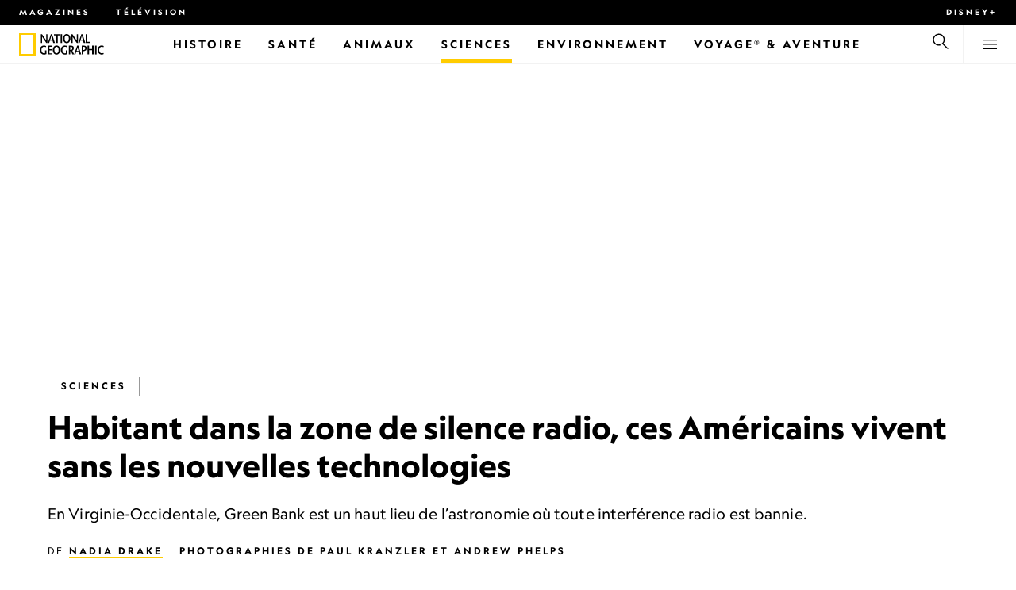

--- FILE ---
content_type: text/html
request_url: https://www.nationalgeographic.fr/sciences/habitant-dans-la-zone-de-silence-radio-ces-americains-vivent-sans-les-nouvelles-technologies
body_size: 23310
content:
<!DOCTYPE html><html lang="fr" dir="ltr" prefix="content: http://purl.org/rss/1.0/modules/content/  dc: http://purl.org/dc/terms/  foaf: http://xmlns.com/foaf/0.1/  og: http://ogp.me/ns#  rdfs: http://www.w3.org/2000/01/rdf-schema#  schema: http://schema.org/  sioc: http://rdfs.org/sioc/ns#  sioct: http://rdfs.org/sioc/types#  skos: http://www.w3.org/2004/02/skos/core#  xsd: http://www.w3.org/2001/XMLSchema#" xmlns="http://www.w3.org/1999/xhtml" xmlns:fb="https://www.facebook.com/2008/fbml" xmlns:og="http://ogp.me/ns#"><head><title data-head="true">Habitant dans la zone de silence radio, ces Américains vivent sans les nouvelles technologies | National Geographic | National Geographic</title><meta data-head="true" name="title" content="Habitant dans la zone de silence radio, ces Américains vivent sans les nouvelles technologies | National Geographic"/><meta data-head="true" name="date" scheme="W3CDTF" content="2018-08-28T13:40:25Z"/><meta data-head="true" name="publicationDate" content="28/08/2018"/><meta data-head="true" name="description" content="En Virginie-Occidentale, Green Bank est un haut lieu de l’astronomie où toute interférence radio est bannie."/><meta data-head="true" name="keywords" content="Sciences,Sciences, Espace, Peuple et culture, Astronomes, Vie extraterrestre,Science"/><meta data-head="true" name="localPrimaryTerm" content="Sciences"/><meta data-head="true" name="englishPrimaryTerm" content="Science and Technology"/><meta data-head="true" property="og:type" content="article"/><meta data-head="true" property="og:url" content="https://www.nationalgeographic.fr/sciences/habitant-dans-la-zone-de-silence-radio-ces-americains-vivent-sans-les-nouvelles-technologies"/><meta data-head="true" property="og:title" content="Habitant dans la zone de silence radio, ces Américains vivent sans les nouvelles technologies"/><meta data-head="true" property="og:updated_time" content="2018-08-28T13:40:25Z"/><meta data-head="true" property="og:description" content="En Virginie-Occidentale, Green Bank est un haut lieu de l’astronomie où toute interférence radio est bannie."/><meta data-head="true" property="og:image" content="https://static.nationalgeographic.fr/files/styles/image_3200/public/01_drakeequation_015x.jpg?w=1600&amp;h=1600"/><meta data-head="true" property="og:image:alt" content="Habitant dans la zone de silence radio, ces Américains vivent sans les nouvelles technologies | National Geographic"/><meta data-head="true" property="og:image:width" content="1600"/><meta data-head="true" property="og:image:height" content="1600"/><meta data-head="true" property="og:image:type" content="image/jpeg"/><meta data-head="true" property="twitter:title" content="Habitant dans la zone de silence radio, ces Américains vivent sans les nouvelles technologies | National Geographic"/><meta data-head="true" property="article:modified_time" content="2018-08-28T13:40:25Z"/><meta data-head="true" property="article:published_time" content="2018-08-28T11:02:08Z"/><meta data-head="true" property="article:section" content="Sciences"/><meta data-head="true" property="article:tag" content="Sciences"/><meta data-head="true" property="article:tag" content="Espace"/><meta data-head="true" property="article:tag" content="Peuple et culture"/><meta data-head="true" property="article:tag" content="Astronomes"/><meta data-head="true" property="article:tag" content="Vie extraterrestre"/><meta data-head="true" property="article:tag" content="Science"/><link data-head="true" rel="canonical" href="https://www.nationalgeographic.fr/sciences/habitant-dans-la-zone-de-silence-radio-ces-americains-vivent-sans-les-nouvelles-technologies"/><link data-head="true" rel="image_src" href="https://static.nationalgeographic.fr/files/styles/image_3200/public/01_drakeequation_015x.jpg?w=1600"/><link data-head="true" rel="preload" as="image" href="https://static.nationalgeographic.fr/files/styles/image_3200/public/01_drakeequation_015x.webp?w=320&amp;h=180" media="(max-width: 320px)"/><link data-head="true" rel="preload" as="image" href="https://static.nationalgeographic.fr/files/styles/image_3200/public/01_drakeequation_015x.webp?w=360&amp;h=203" media="(min-width: 321px) and (max-width: 360px)"/><link data-head="true" rel="preload" as="image" href="https://static.nationalgeographic.fr/files/styles/image_3200/public/01_drakeequation_015x.webp?w=430&amp;h=242" media="(min-width: 361px) and (max-width: 430px)"/><link data-head="true" rel="preload" as="image" href="https://static.nationalgeographic.fr/files/styles/image_3200/public/01_drakeequation_015x.webp?w=500&amp;h=282" media="(min-width: 431px) and (max-width: 500px)"/><link data-head="true" rel="preload" as="image" href="https://static.nationalgeographic.fr/files/styles/image_3200/public/01_drakeequation_015x.webp?w=767&amp;h=432" media="(min-width: 501px) and (max-width: 767px)"/><link data-head="true" rel="preload" as="image" href="https://static.nationalgeographic.fr/files/styles/image_3200/public/01_drakeequation_015x.webp?w=900&amp;h=507" media="(min-width: 768px) and (max-width: 900px)"/><link data-head="true" rel="preload" as="image" href="https://static.nationalgeographic.fr/files/styles/image_3200/public/01_drakeequation_015x.webp?w=1023&amp;h=576" media="(min-width: 901px) and (max-width: 1023px)"/><link data-head="true" rel="preload" as="image" href="https://static.nationalgeographic.fr/files/styles/image_3200/public/01_drakeequation_015x.webp?w=1150&amp;h=647" media="(min-width: 1024px) and (max-width: 1150px)"/><link data-head="true" rel="preload" as="image" href="https://static.nationalgeographic.fr/files/styles/image_3200/public/01_drakeequation_015x.webp?w=1279&amp;h=720" media="(min-width: 1151px) and (max-width: 1279px)"/><link data-head="true" rel="preload" as="image" href="https://static.nationalgeographic.fr/files/styles/image_3200/public/01_drakeequation_015x.webp?w=1450&amp;h=816" media="(min-width: 1280px)"/><script data-head="true" type="application/ld+json">{"@context":"https://schema.org","@graph":[{"@type":"Article","headline":"Habitant dans la zone de silence radio, ces Américains vivent sans les nouvelles technologies","name":"En Virginie-Occidentale, Green Bank est un haut lieu de l’astronomie où toute interférence radio est bannie.","datePublished":"2018-08-28T13:40:25Z","dateModified":"2018-08-28T13:40:25Z","publisher":{"@type":"Organization","@id":"https://www.nationalgeographic.fr/","name":"National Geographic","url":"https://www.nationalgeographic.fr/","logo":{"@type":"ImageObject","url":"https://www.nationalgeographic.fr/images/logo.png"}},"author":{"@type":"Person","name":{"@type":"Person","name":"Nadia Drake"}},"mainEntityOfPage":"https://www.nationalgeographic.fr/sciences/habitant-dans-la-zone-de-silence-radio-ces-americains-vivent-sans-les-nouvelles-technologies","image":{"@type":"ImageObject","url":"https://static.nationalgeographic.fr/files/styles/image_3200/public/01_drakeequation_015x.jpg?w=1900&h=1900","width":1900,"height":1900,"author":{"@type":"Person","name":"Paul Kranzler and Andrew Phelps"},"contributor":{"@type":"Person","name":"Paul Kranzler and Andrew Phelps"},"caption":"Souvent surnommé « The Great Big Thing » (la Grande Chose) par les habitants, le télescope de Green Bank est le plus grand radiotélescope orientable au monde. Il mesure près de 150 mètres de haut et sa parabole fait plus de 9 300 m².","name":"01_drakeequation_015x.jpg","alternateName":"01_drakeequation_015x"}}]}</script><script>window.NATGEO_CONFIG_HASH = "81d7947f61806b1b567e4d78f9b4096202b7d92e";window.googletag = window.googletag || { cmd: [] };window.dataLayer = window.dataLayer || []; window.dataLayer.push({'gtm.start': new Date().getTime(), event: 'gtm.js'});</script><meta charset="utf8"/><link rel="preload" href="/fonts/geographeditweb-regular.woff2" as="font" type="font/woff2" crossorigin="anonymous"/><link rel="preload" href="/fonts/geographedit-medium.woff2" as="font" type="font/woff2" crossorigin="anonymous"/><link rel="preload" href="/fonts/geographeditweb-bold.woff2" as="font" type="font/woff2" crossorigin="anonymous"/><link rel="preload" href="/config/raw-config.json?81d7947f61806b1b567e4d78f9b4096202b7d92e" as="fetch" type="application/json" crossorigin="anonymous"/><style id="global-css">@font-face{font-family:GeoEditRegular;font-display:swap;src:url(/fonts/geographeditweb-regular.woff2) format('woff2')}@font-face{font-family:GeoWebRegular;font-feature-settings:"swsh";font-display:swap;src:url(/fonts/geographeditweb-regular.woff2) format('woff2')}@font-face{font-family:GeoEditMedium;font-display:swap;src:url(/fonts/geographedit-medium.woff2) format('woff2')}@font-face{font-family:GeoEditBold;font-display:swap;src:url(/fonts/geographeditweb-bold.woff2) format('woff2')}@font-face{font-family:GeoWebBold;font-feature-settings:"swsh";font-display:swap;src:url(/fonts/geographeditweb-bold.woff2) format('woff2')}@font-face{font-family:Grosvenor;font-display:swap;src:url(/fonts/grosvenor-book-regular.min.woff2) format('woff2')}*,::after,::before{box-sizing:inherit}::selection{background:#fc0}body{margin:0;padding:0;font-size:100%;line-height:1.5;font-family:Grosvenor,serif;box-sizing:border-box;-ms-text-size-adjust:100%;-webkit-text-size-adjust:100%}article,aside,details,figcaption,figure,footer,header,hgroup,main,nav,section,summary{display:block}dl,ol,ul{margin:0;padding:0}li{margin:0;padding:0;list-style:none}audio,canvas,progress,video{display:inline-block;vertical-align:baseline}img{height:auto;border:none;max-width:100%}svg:not(:root){overflow:hidden}a{text-decoration:none}a:active,a:focus,a:hover,a:visited{outline-width:0;outline:0}p{margin:0}button,input,select,textarea{font:inherit;margin:0}button,input{overflow:visible}fieldset{border:1px solid silver;margin:0 2px;padding:.35em .625em .75em}textarea{overflow:auto}[type=checkbox],[type=radio]{box-sizing:border-box;padding:0}audio:not([controls]){display:none;height:0}[hidden]{display:none}a{background:0 0}abbr[title]{border-bottom:1px dotted}b,strong{font-weight:700}img{border:0}svg:not(:root){overflow:hidden}figure{margin:0}fieldset{border:1px solid silver;margin:0 2px;padding:.35em .625em .75em}button,input,select,textarea{font-family:inherit;font-size:100%;margin:0}button,input{line-height:normal}button,html input[type=button],input[type=reset],input[type=submit]{-webkit-appearance:button;cursor:pointer}button[disabled],html input[disabled]{cursor:default}input[type=checkbox],input[type=radio]{box-sizing:border-box;padding:0}input[type=search]{-webkit-appearance:textfield;box-sizing:content-box}input[type=search]::-webkit-search-cancel-button,input[type=search]::-webkit-search-decoration{-webkit-appearance:none}textarea{overflow:auto;vertical-align:top}table{border-collapse:collapse;border-spacing:0}@keyframes fadein{from{opacity:0}to{opacity:1}}@keyframes fadeout{from{opacity:1}to{opacity:0}}*{margin:0;padding:0}.open-dropdown{position:static;height:100vh;overflow:hidden}.open-dropdown .grid-row{contain:none}</style><link rel="preconnect" href="https://static.nationalgeographic.fr" crossorigin="anonymous"/><link rel="preconnect" href="https://www.googletagmanager.com" crossorigin="anonymous"/><meta name="viewport" content="width=device-width, initial-scale=1, shrink-to-fit=no"/><link rel="shortcut icon" href="/favicon.ico" type="image/vnd.microsoft.icon"/><link rel="apple-touch-icon" sizes="228x228" href="/apple-touch-icon.png?v=7a4260241130277a670aed37636a9551"/><link rel="apple-touch-icon" sizes="120x120" href="/apple-touch-icon-120x120.png?v=7a4260241130277a670aed37636a9551"/><link rel="apple-touch-icon" sizes="228x228" href="/apple-touch-icon-precomposed.png?v=7a4260241130277a670aed37636a9551"/><link rel="apple-touch-icon" sizes="120x120" href="/apple-touch-icon-120x120-precomposed.png?v=7a4260241130277a670aed37636a9551"/><meta name="google-site-verification" content="m9UsgT9JOH5f9ZsrAAvg7d-7IOoVmIIWUJi6f9U_h1c"/><meta property="twitter:card" content="summary_large_image"/><meta name="robots" content="max-image-preview:large, max-snippet:-1, max-video-preview:-1"/><meta property="fb:app_id" content="1341992165921716"/><meta property="og:site_name" content="National Geographic"/><meta property="twitter:site" content="@natgeofrance"/><meta property="twitter:creator" content="@natgeofrance"/><meta property="article:author" content="@NatGeoFrance"/></head><body><span id="___header-code-custom"><script> function gtag(){dataLayer.push(arguments);} gtag('consent', 'default', { ad_storage: "denied", analytics_storage: "denied", ad_user_data: "denied", ad_personalization: "denied", 'wait_for_update': 500 }); </script></span><div id="___app"><div class="page-content"><style data-emotion="css 1w2aqb1">.css-1w2aqb1{z-index:296;position:relative;}</style><div class="headers-container css-1w2aqb1"><nav><style data-emotion="css 1qrh9tb">.css-1qrh9tb{height:31px;max-height:31px;list-style-type:none;background:#000;width:100%;padding:0.5rem 1rem;margin:0;overflow:hidden;}@media (min-width: 768px){.css-1qrh9tb{padding:0.5rem 1.5rem;}}</style><ul class="css-1qrh9tb"><style data-emotion="css dv0i6q">.css-dv0i6q{display:block;float:left;color:#fff;margin:0 2rem 0 0;padding:0;line-height:0;}.css-dv0i6q:last-child{float:right;margin:0;}</style><li class="css-dv0i6q"><style data-emotion="css xor9u1">.css-xor9u1{font-family:GeoWebBold,sans-serif;font-feature-settings:'swsh';font-weight:400;letter-spacing:3px;line-height:1.5;font-style:normal;color:#fff;font-size:0.625rem;text-transform:uppercase;}.css-xor9u1:hover{color:#ccc;}</style><a target="_blank" href="/abonnements-national-geographic-magazines" rel="noopener noreferrer nofollow" class="css-xor9u1">Magazines</a></li><style data-emotion="css qr6o7z">.css-qr6o7z{display:block;float:left;color:#fff;margin:0 2rem 0 0;padding:0;line-height:0;display:none;}@media (min-width: 768px){.css-qr6o7z{display:block;}}.css-qr6o7z:last-child{float:right;margin:0;}</style><li class="css-qr6o7z"><a href="/video/programmes-tv-national-geographic-national-geographic-wild" class="css-xor9u1">Télévision</a></li><li class="css-dv0i6q"><a target="_blank" href="https://disneyplus.com?cid=DTCI-Synergy-NatGeoPartners-Site-Acquisition-FRSustain-FR-DisneyPlus-DisneyPlus-FR-NavLink-NationalGeographic.fr_sustain_navmenu-NA" rel="noopener noreferrer nofollow" class="topbardisney css-xor9u1">Disney+</a></li></ul></nav><style data-emotion="css 1161qt5">.css-1161qt5{padding-top:0px;}</style><div class="css-1161qt5"><style data-emotion="css 1aue1mq">.css-1aue1mq{height:50px;max-height:50px;display:-webkit-box;display:-webkit-flex;display:-ms-flexbox;display:flex;-webkit-box-pack:justify;-webkit-justify-content:space-between;justify-content:space-between;-webkit-align-items:center;-webkit-box-align:center;-ms-flex-align:center;align-items:center;top:0;left:0;background-color:#fff;border-bottom:1px solid #f2f2f2;}</style><nav id="main-navigation-nav" data-is-sticky="false" class="css-1aue1mq"><style data-emotion="css 1tx1uz0">.css-1tx1uz0 a{display:block;margin-left:1rem;}@media (min-width: 768px){.css-1tx1uz0 a{margin-left:1.5rem;}}.css-1tx1uz0 svg{display:block;}</style><div class="css-1tx1uz0"><a href="/" title="National Geographic" aria-label="National Geographic"><svg xmlns="http://www.w3.org/2000/svg" viewBox="0 0 84.43 120.98" aria-label="National Geographic" width="21" height="30"><title>National Geographic</title><path style="fill:#fc0;" d="M0,121V0H84.43V121H0ZM72.22,108.8V12.18H12.17V108.8H72.22Z"></path></svg></a></div><style data-emotion="css 1enqco9">.css-1enqco9{min-width:95px;margin-left:5px;font-family:GeoWebBold,sans-serif;font-feature-settings:'swsh';font-size:0.875rem;line-height:initial;letter-spacing:0.1875rem;text-transform:uppercase;color:#000;}.css-1enqco9 a{display:block;color:inherit;height:26px;}.css-1enqco9 svg{height:26px;}.css-1enqco9 h1{font-size:inherit;font-weight:unset;margin:0;padding:0;}@media (min-width: 768px){.css-1enqco9{font-size:1rem;}}</style><div class="css-1enqco9"><a href="/"><style data-emotion="css eivff4">.css-eivff4{display:none;}</style><span title="National Geographic" class="css-eivff4">National Geographic</span><svg xmlns="http://www.w3.org/2000/svg" viewBox="0 0 309.33 98.77" aria-label="National Geographic"><title>National Geographic</title><path d="M37.33,42.83H32.1c-6.86-9.68-13.66-19.31-20.45-30.2H11.59v30.2H5.81V0.73H11c6.86,9.62,13.66,19.19,20.39,30h0.12v-30h5.78V42.83Z"></path><path d="M51,26.17C52.73,20.64,54.41,15.52,55.92,9H56c1.68,6.5,3.19,11.62,4.75,17.15H51ZM53.81,0.73L39.26,42.83h6.26l3.67-11.49H61.87l3.31,11.49h8.06L59.83,0.73h-6Z"></path><path d="M80,42.83V6.37H69V0.73H98.33V6.37H87.26V42.83H80Z"></path><path d="M100.68,42.83V0.73h7.16V42.83h-7.16Z"></path><path d="M130.09,37.54c-7.52,0-10.17-8.31-10.17-16.36,0-7.76,3-15.16,10.17-15.16s10.16,7.4,10.16,15.16C140.26,29.23,137.61,37.54,130.09,37.54Zm0,6c11,0,17.87-9.8,17.87-22.37C148,9.38,140.38,0,130.09,0s-17.87,9.38-17.87,21.18C112.23,33.75,119.08,43.55,130.09,43.55Z"></path><path d="M183.87,42.83h-5.23c-6.86-9.68-13.66-19.31-20.45-30.2h-0.06v30.2h-5.77V0.73h5.24c6.86,9.62,13.65,19.19,20.39,30h0.12v-30h5.77V42.83Z"></path><path d="M197.58,26.17C199.27,20.64,201,15.52,202.46,9h0.12c1.69,6.5,3.19,11.62,4.75,17.15h-9.75Zm2.77-25.44L185.79,42.83h6.26l3.67-11.49h12.69l3.31,11.49h8.06L206.37,0.73h-6Z"></path><path d="M221.89,0.73H229V37.18H243.3v5.65H221.89V0.73Z"></path><path d="M32.89,78.06V95.44a33.11,33.11,0,0,1-12,2.59C8.53,98,.71,88.41.71,76c0-11.49,7.82-21.53,20.45-21.53a18,18,0,0,1,10.23,3.25l-2.35,5a15.65,15.65,0,0,0-7.7-2.22c-7.7,0-12.94,6.08-12.94,15.64,0,10,6,15.88,12.21,15.88a10.63,10.63,0,0,0,5.05-1V78.06h7.22Z"></path><path d="M58.7,60.86h-12V72.41H58.46v5.65H46.66v13.6h14.2v5.66H39.45V55.2H58.7v5.66Z"></path><path d="M81,92c-7.52,0-10.17-8.3-10.17-16.36,0-7.76,3-15.16,10.17-15.16s10.17,7.4,10.17,15.16C91.12,83.72,88.47,92,81,92Zm0,6c11,0,17.87-9.8,17.87-22.37,0-11.79-7.58-21.18-17.87-21.18S63.09,63.86,63.09,75.65C63.09,88.22,69.95,98,81,98Z"></path><path d="M133.47,78.06V95.44a33.11,33.11,0,0,1-12,2.59c-12.39,0-20.21-9.62-20.21-22,0-11.49,7.82-21.53,20.46-21.53A18,18,0,0,1,132,57.73l-2.35,5a15.64,15.64,0,0,0-7.7-2.22c-7.7,0-12.93,6.08-12.93,15.64,0,10,6,15.88,12.21,15.88a10.63,10.63,0,0,0,5.05-1V78.06h7.22Z"></path><path d="M147.31,60.86h3.19c4.27,0,6.67,2.46,6.67,6.79,0,5.65-3.43,8.18-6.86,8.36-0.72.06-2.4,0.12-3,.19V60.86Zm18.29,36.45-8.48-17.45a14.16,14.16,0,0,0,7.28-12.51c0-8.19-5-12.16-13.05-12.16H140.09V97.31h7.22V81.43h3.25l6.8,15.88h8.24Z"></path><path d="M177.5,80.65c1.68-5.53,3.37-10.65,4.87-17.14h0.12c1.69,6.49,3.19,11.61,4.76,17.14H177.5Zm2.77-25.45L165.71,97.31H172l3.67-11.49h12.69l3.31,11.49h8.06L186.29,55.2h-6Z"></path><path d="M213.24,55.2H202V97.31h7.22V81.43h3.25c8.6,0,13.84-7,13.84-14.07C226.29,59.17,221.3,55.2,213.24,55.2Zm-1,20.81c-0.74.06-2.5,0.12-3,.17V60.86h3.25c4.21,0,6.62,2.46,6.62,6.79C219.07,73.31,215.64,75.83,212.22,76Z"></path><path d="M259.74,97.31h-7.22V77h-15V97.31h-7.16V55.2h7.16V71.38h15V55.32h7.22v42Z"></path><path d="M266.66,97.31V55.2h7.16V97.31h-7.16Z"></path><path d="M306.3,62.84a15.16,15.16,0,0,0-7.4-2.34c-7.34,0-12.69,6.08-12.69,15.64,0,10,5.9,15.88,12.87,15.88a13.61,13.61,0,0,0,7.22-2.11l2,5.24A18.33,18.33,0,0,1,298.78,98c-12.39,0-20.21-9.62-20.21-22,0-11.49,7.76-21.53,20.33-21.53a17.78,17.78,0,0,1,9.69,3.25Z"></path></svg></a></div><style data-emotion="css typcc9">.css-typcc9{display:inline-block;-webkit-box-flex:2;-webkit-flex-grow:2;-ms-flex-positive:2;flex-grow:2;display:grid;place-items:center;font-size:0.875rem;line-height:initial;}</style><div class="css-typcc9"><style data-emotion="css n21sqs">.css-n21sqs{display:none;}@media (min-width: 1024px){.css-n21sqs{display:-webkit-box;display:-webkit-flex;display:-ms-flexbox;display:flex;-webkit-box-pack:center;-ms-flex-pack:center;-webkit-justify-content:center;justify-content:center;-webkit-align-items:center;-webkit-box-align:center;-ms-flex-align:center;align-items:center;}.css-n21sqs li{height:49px;font-family:GeoWebBold,sans-serif;font-feature-settings:'swsh';font-size:0.875rem;letter-spacing:0.1875rem;text-transform:uppercase;margin:0 1rem;color:#000;}.css-n21sqs li a{height:49px;line-height:15px;color:inherit;display:grid;place-items:center;}.css-n21sqs li a:hover{color:#999;}.css-n21sqs li:hover{box-shadow:inset 0 -6px 0 0 #fc0;}}</style><ul class="css-n21sqs"><li class="css-0"><a href="/histoire" title="Histoire" aria-label="Histoire"><span>Histoire</span></a></li><li class="css-0"><a href="/sante" target="_self" title="Santé" aria-label="Santé"><span>Santé</span></a></li><li class="css-0"><a href="/animaux" title="Animaux" aria-label="Animaux"><span>Animaux</span></a></li><style data-emotion="css 1inn4vp">.css-1inn4vp{box-shadow:inset 0 -6px 0 0 #fc0;}</style><li class="css-1inn4vp"><a href="/sciences" title="Sciences" aria-label="Sciences"><span>Sciences</span></a></li><li class="css-0"><a href="/environnement" title="Environnement" aria-label="Environnement"><span>Environnement</span></a></li><li class="css-0"><a href="/voyage" title="Voyage® &amp; Aventure" aria-label="Voyage® &amp; Aventure"><span>Voyage® &amp; Aventure</span></a></li></ul></div><style data-emotion="css-global 1nsmg9x">body:has(input[type='checkbox']#search-toggle:checked){overflow:hidden;}body:has(input[type='checkbox']#search-toggle:checked) #main-navigation-nav[data-is-sticky='true']{-webkit-transition:none;transition:none;-webkit-transform:unset;-moz-transform:unset;-ms-transform:unset;transform:unset;}</style><style data-emotion="css 1f9j76h">.css-1f9j76h{display:grid;place-items:right;height:50px;padding:0 1rem;display:grid;place-items:center;line-height:initial;}.css-1f9j76h svg{cursor:pointer;}</style><div title="Recherche" class="css-1f9j76h"><label for="search-toggle"><span class="css-eivff4">Recherche</span><style data-emotion="css 1oyrcvo">.css-1oyrcvo{height:24px;width:24px;fill:currentColor;display:inline-block;}</style><svg viewBox="0 0 1024 1024" aria-label="Search" width="24" height="24" class="css-1oyrcvo"><path transform="scale(1, -1) translate(0, -960)" d="M853.4 48h87.8l-276.8 276.8c105.4 126 99 314.4-19.2 432.6-125 125-328.6 125-453.8 0-125-125-125-328.6 0-453.8 91-91 223.4-115.8 337-74.4l-49.2 49.2c-85-20.4-178.2 2.4-244.4 68.6-101.2 101.2-101.2 265.8 0 367s265.8 101.2 367 0 101.2-265.8 0-367c-7.8-7.8-16.2-15.2-24.8-21.8l0.6-0.6-0.6-0.4 276.4-276.2z"></path></svg></label></div><style data-emotion="css 1v7bzte">.css-1v7bzte{display:none;}.css-1v7bzte:checked~.modal-search{display:block;z-index:999;}</style><input type="checkbox" id="search-toggle" class="css-1v7bzte"/><style data-emotion="css 1e28ceo">.css-1e28ceo{display:none;position:fixed;left:0;right:0;top:0;bottom:0;width:100%;height:100%;overflow-y:auto;background-color:#000;z-index:-999;}</style><div class="modal-search css-1e28ceo"><style data-emotion="css iib3vq">.css-iib3vq{position:absolute;top:50%;left:50%;-webkit-transform:translateY(-50%) translateX(-50%);-moz-transform:translateY(-50%) translateX(-50%);-ms-transform:translateY(-50%) translateX(-50%);transform:translateY(-50%) translateX(-50%);width:85%;max-width:1600px;}</style><form action="/search" method="GET" class="css-iib3vq"><style data-emotion="css 1eeeob5">.css-1eeeob5{border-bottom:2px solid white;display:-webkit-box;display:-webkit-flex;display:-ms-flexbox;display:flex;-webkit-align-items:center;-webkit-box-align:center;-ms-flex-align:center;align-items:center;padding:10px;background:transparent;}</style><div class="css-1eeeob5"><style data-emotion="css 1ntr0vx">.css-1ntr0vx{margin:0 16px 0 8px;}</style><span class="css-1ntr0vx"><style data-emotion="css v4j56b">.css-v4j56b{height:24px;width:24px;color:white;fill:currentColor;display:block;}@media (min-width: 768px){.css-v4j56b{height:36px;width:36px;}}@media (min-width: 1024px){.css-v4j56b{height:48px;width:48px;}}</style><svg viewBox="0 0 1024 1024" aria-label="Search" width="24" height="24" class="css-v4j56b"><path transform="scale(1, -1) translate(0, -960)" d="M853.4 48h87.8l-276.8 276.8c105.4 126 99 314.4-19.2 432.6-125 125-328.6 125-453.8 0-125-125-125-328.6 0-453.8 91-91 223.4-115.8 337-74.4l-49.2 49.2c-85-20.4-178.2 2.4-244.4 68.6-101.2 101.2-101.2 265.8 0 367s265.8 101.2 367 0 101.2-265.8 0-367c-7.8-7.8-16.2-15.2-24.8-21.8l0.6-0.6-0.6-0.4 276.4-276.2z"></path></svg></span><style data-emotion="css 1dcpudq">.css-1dcpudq{font-size:26px;font-size:26px;background:transparent;font-family:GeoWebBold,sans-serif;font-feature-settings:'swsh';letter-spacing:3px;line-height:1.5;font-style:normal;color:#fff;border:none;outline:0;width:100%;text-transform:uppercase;}@media (min-width: 768px){.css-1dcpudq{font-size:45px;}}@media (min-width: 1024px){.css-1dcpudq{font-size:60px;}}</style><input name="q" type="text" placeholder="Recherche" autocomplete="on" class="css-1dcpudq"/></div></form><style data-emotion="css zp6ze2">.css-zp6ze2{position:absolute;top:2rem;right:2rem;width:24px;height:24px;z-index:999;}.css-zp6ze2 svg{cursor:pointer;}</style><div title="fermer" class="css-zp6ze2"><label for="search-toggle"><span class="css-eivff4">fermer</span><style data-emotion="css 1ac2vu9">.css-1ac2vu9{height:24px;width:24px;color:#fff;fill:currentColor;display:inline-block;}</style><svg viewBox="0 0 1024 1024" aria-label="Close" width="24" height="24" class="css-1ac2vu9"><path transform="scale(1, -1) translate(0, -960)" d="M132.422 784.297l43.416 43.416 715.868-715.868-43.416-43.416-715.868 715.868zM132.422 111.703l715.868 715.868 43.416-43.416-715.868-715.868-43.416 43.416z"></path></svg></label></div></div><style data-emotion="css-global o3obud">body:has(input[type='checkbox']#menu-toggle:checked){overflow:hidden;}body:has(input[type='checkbox']#menu-toggle:checked) #main-navigation-nav[data-is-sticky='true']{-webkit-transition:none;transition:none;-webkit-transform:unset;-moz-transform:unset;-ms-transform:unset;transform:unset;}</style><style data-emotion="css 1c16hwf">.css-1c16hwf{height:50px;padding:0 1rem;display:grid;border-left:1px solid #f2f2f2;place-items:center;line-height:initial;}@media (min-width: 768px){.css-1c16hwf{padding:0 1.5rem;}}.css-1c16hwf >label{max-height:18px;}.css-1c16hwf svg{cursor:pointer;}</style><div title="Menu" class="css-1c16hwf"><label for="menu-toggle"><span class="css-eivff4">Menu</span><style data-emotion="css 1o1ujms">.css-1o1ujms{height:18px;width:18px;fill:currentColor;display:inline-block;}</style><svg viewBox="0 0 1024 1024" aria-label="Hamburger" width="18" height="18" class="css-1o1ujms"><path transform="scale(1, -1) translate(0, -960)" d="M4 784h1016v-60h-1016v60zM4 478h1016v-60h-1016v60zM4 172h1016v-60h-1016v60z"></path></svg></label></div><style data-emotion="css 17nk9wg">.css-17nk9wg{display:none;}.css-17nk9wg:checked~.modal-menu{display:block;z-index:999;}</style><input type="checkbox" id="menu-toggle" class="css-17nk9wg"/><style data-emotion="css rwil6h">.css-rwil6h{display:none;position:fixed;left:0;right:0;top:0;bottom:0;width:100%;overflow-y:auto;background-color:#000;z-index:-999;}</style><div class="modal-menu css-rwil6h"><style data-emotion="css y7ihec">.css-y7ihec{position:relative;z-index:2;overflow:hidden;padding:5rem 1.5rem 8rem 1.5rem;}@media (min-width: 768px){.css-y7ihec{padding:5rem 2rem 8rem 2rem;}}@media (min-width: 1024px){.css-y7ihec{padding:5rem;}}</style><div class="css-y7ihec"><style data-emotion="css 31xusd">@media (min-width: 768px){.css-31xusd{float:left;width:58%;}}</style><div class="css-31xusd"><div><style data-emotion="css efvglr">.css-efvglr{font-family:GeoWebBold,sans-serif;font-feature-settings:'swsh';font-size:0.875rem;line-height:initial;letter-spacing:0.1875rem;text-transform:uppercase;color:#a5a5a5;}@media (min-width: 768px){.css-efvglr{font-size:1rem;}}</style><h3 class="css-efvglr">Explorer</h3><style data-emotion="css 170v4n6">.css-170v4n6{font-family:GeoWebBold,sans-serif;font-feature-settings:'swsh';font-size:1.1875rem;letter-spacing:0.1875rem;text-transform:uppercase;}@media (min-width: 768px){.css-170v4n6{font-size:2rem;}}.css-170v4n6 li{margin-top:1.5rem;line-height:initial;}.css-170v4n6 li a{color:#fff;}.css-170v4n6 li a:hover{color:#fff;}@media (min-width: 768px){.css-170v4n6 li a{color:#a5a5a5;}}@media (min-width: 768px){.css-170v4n6 li{margin-top:2.5rem;}.css-170v4n6 li:first-of-type{margin-top:2rem;}}</style><nav title="Explorer" class="css-170v4n6"><style data-emotion="css 1t9sqkg">.css-1t9sqkg{display:block;}@media (min-width: 768px){.css-1t9sqkg{display:none;}}</style><ul class="css-1t9sqkg"><li><a href="/histoire" title="Histoire" aria-label="Histoire">Histoire</a></li><li><a href="/sante" target="_self" title="Santé" aria-label="Santé">Santé</a></li><li><a href="/animaux" title="Animaux" aria-label="Animaux">Animaux</a></li><li><a href="/sciences" title="Sciences" aria-label="Sciences">Sciences</a></li><li><a href="/environnement" title="Environnement" aria-label="Environnement">Environnement</a></li><li><a href="/voyage" title="Voyage® &amp; Aventure" aria-label="Voyage® &amp; Aventure">Voyage® &amp; Aventure</a></li></ul><ul><li><a href="/livres-national-geographic" title="Livres" aria-label="Livres">Livres</a></li><li><a href="/svod-acheter-louer-documentaires-national-geographic-films" title="SVOD" aria-label="SVOD">SVOD</a></li><li><a href="/photo-du-jour" title="Photo du jour" aria-label="Photo du jour">Photo du jour</a></li><li><a href="/apprendre-ensemble-nat-geo-kids-famille" title="Nat Geo Famille" aria-label="Nat Geo Famille">Nat Geo Famille</a></li><li><a href="/thematique/series/perpetual-planet" title="Perpetual Planet" aria-label="Perpetual Planet">Perpetual Planet</a></li><li><a href="/photographie" title="Photographie" aria-label="Photographie">Photographie</a></li><li><a href="/video" title="VIDÉOS" aria-label="VIDÉOS">VIDÉOS</a></li></ul></nav></div><style data-emotion="css v1ygcs">.css-v1ygcs{display:none;}@media (min-width: 768px){.css-v1ygcs{display:block;}}</style><div class="css-v1ygcs"><style data-emotion="css 1u3nb5p">.css-1u3nb5p{margin-top:2.5rem;}@media (min-width: 768px){.css-1u3nb5p{margin-top:5rem;}}</style><div class="css-1u3nb5p"><style data-emotion="css 3ljmmh">.css-3ljmmh{display:block;font-size:0.75rem;font-family:GeoWebBold,sans-serif;font-feature-settings:'swsh';line-height:initial;letter-spacing:0.1875rem;text-transform:uppercase;color:#a5a5a5;}@media (min-width: 768px){.css-3ljmmh{font-size:0.875rem;}}</style><h3 class="css-3ljmmh">S'ABONNER</h3><style data-emotion="css 1twbgnx">.css-1twbgnx{display:inline-block;font-family:GeoWebBold,sans-serif;font-feature-settings:'swsh';font-size:0.75rem;letter-spacing:0.1875rem;text-transform:uppercase;}@media (min-width: 768px){.css-1twbgnx{font-size:2rem;}}.css-1twbgnx li{margin-top:1.5rem;}.css-1twbgnx li a{color:#fff;}.css-1twbgnx li a:hover{color:#fff;}@media (min-width: 768px){.css-1twbgnx li a{color:#a5a5a5;}}@media (min-width: 768px){.css-1twbgnx li{margin:3rem 0;padding:0;border:none;}.css-1twbgnx li:first-of-type{margin-top:2rem;}}</style><nav title="S'ABONNER" class="css-1twbgnx"><ul><li><a href="/abonnements-national-geographic-magazines" title="Magazines" aria-label="Magazines"><style data-emotion="css 3xym39">.css-3xym39{display:inline;}@media (min-width: 768px){.css-3xym39{display:none;}}</style><span class="css-3xym39">Magazines</span><style data-emotion="css 1wclmit">.css-1wclmit{display:none;}@media (min-width: 768px){.css-1wclmit{display:inline;}}</style><span class="css-1wclmit">Magazines</span></a></li><li><a target="_blank" title="Disney+" aria-label="Disney+" href="https://disneyplus.com?cid=DTCI-Synergy-NatGeoPartners-Site-Acquisition-FRSustain-FR-DisneyPlus-DisneyPlus-FR-NavLink-NationalGeographic.fr_sustain_navmenu-NA" rel="noopener noreferrer nofollow"><span class="css-3xym39">Disney+</span><span class="css-1wclmit">Disney+</span></a></li></ul></nav></div></div></div><style data-emotion="css 15pl46p">@media (min-width: 768px){.css-15pl46p{float:right;width:40%;}}</style><div class="css-15pl46p"><style data-emotion="css 1pjg709">.css-1pjg709{margin-top:2.5rem;}@media (min-width: 768px){.css-1pjg709{margin:0;}}</style><div class="css-1pjg709"><style data-emotion="css 1d6x4oi">.css-1d6x4oi{font-family:GeoWebBold,sans-serif;font-feature-settings:'swsh';font-size:0.75rem;line-height:initial;letter-spacing:0.1875rem;text-transform:uppercase;color:#a5a5a5;}@media (min-width: 768px){.css-1d6x4oi{font-size:1rem;}}</style><h3 class="css-1d6x4oi">Encore plus de National Geographic</h3><style data-emotion="css 1e9v5py">.css-1e9v5py{font-family:GeoWebBold,sans-serif;font-feature-settings:'swsh';font-size:0.875rem;letter-spacing:0.1875rem;text-transform:uppercase;}@media (min-width: 768px){.css-1e9v5py{font-size:1.1875rem;}}.css-1e9v5py li{margin-top:1.5rem;line-height:initial;}.css-1e9v5py li a{color:#fff;}.css-1e9v5py li a:hover{color:#fff;}@media (min-width: 768px){.css-1e9v5py li a{color:#a5a5a5;}}@media (min-width: 768px){.css-1e9v5py li{margin-top:2rem;}}</style><nav title="Encore plus de National Geographic" class="css-1e9v5py"><ul><li><a href="/thematique" title="Thématiques, auteurs et photographes" aria-label="Thématiques, auteurs et photographes">Thématiques, auteurs et photographes</a></li><li><a href="/video/programmes-tv-national-geographic-national-geographic-wild" title="TÉLÉVISION" aria-label="TÉLÉVISION">TÉLÉVISION</a></li><li><a href="/comment-recevoir" title="Nos chaînes" aria-label="Nos chaînes">Nos chaînes</a></li></ul></nav></div><div class="css-1t9sqkg"><div class="css-1u3nb5p"><h3 class="css-3ljmmh">S'ABONNER</h3><nav title="S'ABONNER" class="css-1twbgnx"><ul><li><a href="/abonnements-national-geographic-magazines" title="Magazines" aria-label="Magazines"><span class="css-3xym39">Magazines</span><span class="css-1wclmit">Magazines</span></a></li><li><a target="_blank" title="Disney+" aria-label="Disney+" href="https://disneyplus.com?cid=DTCI-Synergy-NatGeoPartners-Site-Acquisition-FRSustain-FR-DisneyPlus-DisneyPlus-FR-NavLink-NationalGeographic.fr_sustain_navmenu-NA" rel="noopener noreferrer nofollow"><span class="css-3xym39">Disney+</span><span class="css-1wclmit">Disney+</span></a></li></ul></nav></div></div><div class="css-1u3nb5p"><style data-emotion="css 10yjpq4">.css-10yjpq4{font-family:GeoWebBold,sans-serif;font-feature-settings:'swsh';font-size:0.75rem;letter-spacing:0.1875rem;text-transform:uppercase!important;}@media (min-width: 768px){.css-10yjpq4{font-family:GeoWebBold,sans-serif;font-feature-settings:'swsh';font-size:0.875rem;}}.css-10yjpq4 button{text-align:left;letter-spacing:0.1875rem;text-transform:uppercase!important;}</style><nav class="css-10yjpq4"><style data-emotion="css ruxjmg">.css-ruxjmg{margin-left:-20px;}</style><div class="css-ruxjmg"></div><ul><style data-emotion="css 10tg8t7">.css-10tg8t7{margin-top:1.5rem;line-height:initial;}.css-10tg8t7 a,.css-10tg8t7 button{color:#fff;}.css-10tg8t7 a:hover,.css-10tg8t7 button:hover{color:#fff;}@media (min-width: 768px){.css-10tg8t7 a,.css-10tg8t7 button{color:#a5a5a5;}}@media (min-width: 768px){.css-10tg8t7{margin-top:2rem;}}</style><li data-footer-item-type="legal" class="css-10tg8t7"><a target="_blank" title="Règles de respect de la vie privée" aria-label="Règles de respect de la vie privée" href="https://privacy.thewaltdisneycompany.com/fr/regles-de-respect-de-la-vie-privee/" rel="noopener noreferrer nofollow">Règles de respect de la vie privée</a></li><li data-footer-item-type="legal" class="css-10tg8t7"><a target="_blank" title="Conditions d'utilisation" aria-label="Conditions d'utilisation" href="https://disneytermsofuse.com/french-france/" rel="noopener noreferrer nofollow">Conditions d'utilisation</a></li><li data-footer-item-type="legal" class="css-10tg8t7"><a target="_blank" title="Règles européennes de respect de la vie privée" aria-label="Règles européennes de respect de la vie privée" href="https://privacy.thewaltdisneycompany.com/fr/regles-de-respect-de-la-vie-privee/notice-relative-a-la-confidentialite/" rel="noopener noreferrer nofollow">Règles européennes de respect de la vie privée</a></li><li data-footer-item-type="legal" class="css-10tg8t7"><a target="_blank" title="Les Cookies" aria-label="Les Cookies" href="https://privacy.thewaltdisneycompany.com/fr/regles-de-respect-de-la-vie-privee/quest-ce-quun-cookie/" rel="noopener noreferrer nofollow">Les Cookies</a></li><li data-footer-item-type="legal" class="css-10tg8t7"><style data-emotion="css 1hcb9s7">.css-1hcb9s7{background:unset;color:#fff;border:unset;}</style><button type="button" tabindex="0" class="css-1hcb9s7">Gestion des Cookies</button></li><li data-footer-item-type="legal" class="css-10tg8t7"><a href="/a-propos" target="_self" title="À Propos" aria-label="À Propos">À Propos</a></li><li data-footer-item-type="legal" class="css-10tg8t7"><a target="_blank" title="Opt-out IA - Opposition Disney" aria-label="Opt-out IA - Opposition Disney" href="https://www.nationalgeographic.fr/opposition-a-la-fouille-de-textes-et-de-donnees-par-ia" rel="noopener noreferrer nofollow">Opt-out IA - Opposition Disney</a></li></ul></nav></div></div></div><div title="fermer" class="css-zp6ze2"><label for="menu-toggle"><span class="css-eivff4">fermer</span><svg viewBox="0 0 1024 1024" aria-label="Close" width="24" height="24" class="css-1ac2vu9"><path transform="scale(1, -1) translate(0, -960)" d="M132.422 784.297l43.416 43.416 715.868-715.868-43.416-43.416-715.868 715.868zM132.422 111.703l715.868 715.868 43.416-43.416-715.868-715.868-43.416 43.416z"></path></svg></label></div></div></nav><style data-emotion="css 7grqqj">.css-7grqqj{position:relative;display:block;}@media (min-width: 1024px){.css-7grqqj{display:none;}}</style><nav class="css-7grqqj"><style data-emotion="css 12y0ta9">.css-12y0ta9{position:relative;width:undefined;}</style><div class="css-12y0ta9"><style data-emotion="css 1mf0e97">.css-1mf0e97{position:absolute;top:0;bottom:0;left:0;}.css-1mf0e97 >div{height:100%;}</style><div class="css-1mf0e97"></div><style data-emotion="css 1jgglsn">.css-1jgglsn{position:absolute;top:0;bottom:0;right:0;}.css-1jgglsn >div{height:100%;}</style><div class="css-1jgglsn"></div><style data-emotion="css x9mop9">.css-x9mop9{overflow-x:scroll;scroll-behavior:smooth;position:relative;text-align:left;-ms-overflow-style:none;scrollbar-width:none;}.css-x9mop9::-webkit-scrollbar{display:none;}</style><div class="scroll-container css-x9mop9"><style data-emotion="css 1oy6erk">.css-1oy6erk{display:-webkit-inline-box;display:-webkit-inline-flex;display:-ms-inline-flexbox;display:inline-flex;white-space:nowrap;text-align:center;padding:0.5rem 1rem;}@media (min-width: 768px){.css-1oy6erk{padding:0.5rem 1.5rem;}}.css-1oy6erk li{display:inline-block;font-family:GeoWebBold,sans-serif;font-feature-settings:'swsh';font-size:0.625rem;line-height:1.2;letter-spacing:0.1875rem;text-transform:uppercase;padding:0.5rem 0.5rem;margin-right:0.5rem;color:#000;}.css-1oy6erk li a{display:block;color:inherit;}@media (hover){.css-1oy6erk li a:hover{color:#999;}}@media (hover){.css-1oy6erk li:hover{border-bottom:4px solid #fc0;}}@media (min-width: 1024px){.css-1oy6erk{display:none;}}</style><ul class="css-1oy6erk"><li class="css-0"><a href="/histoire" title="Histoire" aria-label="Histoire">Histoire</a></li><li class="css-0"><a href="/sante" target="_self" title="Santé" aria-label="Santé">Santé</a></li><li class="css-0"><a href="/animaux" title="Animaux" aria-label="Animaux">Animaux</a></li><style data-emotion="css 1f2hua9">.css-1f2hua9{border-bottom:4px solid #fc0;-webkit-order:-1;-ms-flex-order:-1;order:-1;}</style><li class="css-1f2hua9"><a href="/sciences" title="Sciences" aria-label="Sciences">Sciences</a></li><li class="css-0"><a href="/environnement" title="Environnement" aria-label="Environnement">Environnement</a></li><li class="css-0"><a href="/voyage" title="Voyage® &amp; Aventure" aria-label="Voyage® &amp; Aventure">Voyage® &amp; Aventure</a></li></ul></div></div></nav></div></div><style data-emotion="css 1xxldsp">.css-1xxldsp{position:relative;z-index:101;}</style><div class="css-1xxldsp"><style data-emotion="css lwlvcl">.css-lwlvcl{background-color:#fff;padding:10px 0;border-bottom:1px solid rgba(0, 0, 0, 0.1);text-align:center;clear:both;}</style><div class="css-lwlvcl"><style data-emotion="css po19a7">.css-po19a7{overflow:hidden;display:grid!important;place-items:center;height:50px;}@media (min-width: 768px){.css-po19a7{display:grid!important;place-items:center;height:90px;}}@media (min-width: 1024px){.css-po19a7{display:grid!important;place-items:center;height:350px;}}@media (min-width: 1280px){.css-po19a7{display:grid!important;place-items:center;height:350px;}}</style><div id="gpt--header--40386" class="css-po19a7"></div></div></div><main role="main" id="main-content"><style data-emotion="css 1v8xzw8">.css-1v8xzw8{overflow:hidden;display:none!important;height:0;}@media (min-width: 768px){.css-1v8xzw8{display:grid!important;place-items:center;height:3px;}}@media (min-width: 1024px){.css-1v8xzw8{display:grid!important;place-items:center;height:3px;}}@media (min-width: 1280px){.css-1v8xzw8{display:grid!important;place-items:center;height:3px;}}</style><div id="gpt--teads_tablet_and_desktop--40386" class="css-1v8xzw8"></div><style data-emotion="css 30tvht">.css-30tvht{margin-bottom:60px;}</style><article data-node-id="40386" about="/sciences/habitant-dans-la-zone-de-silence-radio-ces-americains-vivent-sans-les-nouvelles-technologies" class="node node--type-article node--id-40386 ngart media-photo css-30tvht"><div></div><style data-emotion="css 1awj9go">.css-1awj9go{padding:20px 0;margin:0 15px;}@media (min-width: 768px){.css-1awj9go{width:91%;max-width:1160px;margin:0 auto;}}</style><div class="css-1awj9go"><style data-emotion="css 11498t9">.css-11498t9{display:inline-block;width:-webkit-fit-content;width:-moz-fit-content;width:fit-content;min-height:1.5rem;margin-bottom:1rem;border-right:1px solid #999;border-left:1px solid #999;padding:0 1rem;}.css-11498t9 span,.css-11498t9 a{font-size:0.75rem;letter-spacing:0.1875rem;line-height:1.4;font-family:GeoWebBold,sans-serif;font-feature-settings:'swsh';text-transform:uppercase;color:#000;}</style><div class="css-11498t9"><a href="/sciences" hreflang="fr">Sciences</a></div><style data-emotion="css b5ouep">.css-b5ouep{font-family:GeoWebBold,sans-serif;font-feature-settings:'swsh';font-size:2rem;line-height:1.2;color:#000;}@media (min-width: 768px){.css-b5ouep{font-size:2.5rem;}}</style><h1 class="css-b5ouep">Habitant dans la zone de silence radio, ces Américains vivent sans les nouvelles technologies</h1><style data-emotion="css 8u4e2">.css-8u4e2{font-size:1.1875rem;font-weight:normal;font-stretch:normal;font-style:normal;line-height:1.4;letter-spacing:0.00625rem;color:#000;font-family:GeoWebRegular,sans-serif;font-feature-settings:'swsh';margin-top:1rem;}@media (min-width: 768px){.css-8u4e2{margin-top:1.5rem;}}</style><h2 class="css-8u4e2">En Virginie-Occidentale, Green Bank est un haut lieu de l’astronomie où toute interférence radio est bannie.</h2><style data-emotion="css se91k">.css-se91k{display:-webkit-box;display:-webkit-flex;display:-ms-flexbox;display:flex;-webkit-flex-direction:column;-ms-flex-direction:column;flex-direction:column;margin-top:20px;}@media (min-width: 768px){.css-se91k{-webkit-flex-direction:row;-ms-flex-direction:row;flex-direction:row;margin-top:25px;}}</style><div class="css-se91k"><style data-emotion="css 18jvcqz">.css-18jvcqz{font-size:12px;font-family:GeoWebBold,sans-serif;font-feature-settings:'swsh';font-stretch:normal;font-style:normal;line-height:1.5;letter-spacing:3px;color:#000000;text-transform:uppercase;}@media (min-width: 768px){.css-18jvcqz{font-family:GeoWebRegular,sans-serif;font-feature-settings:'swsh';}.css-18jvcqz span{font-family:GeoWebBold,sans-serif;font-feature-settings:'swsh';color:#000000;}}.css-18jvcqz a{color:#000;}.css-18jvcqz a:hover{color:#666;}</style><div class="css-18jvcqz">De <span><style data-emotion="css ai0cl0">.css-ai0cl0{border-bottom:2px solid #fc0;}</style><a href="/auteur/nadia-drake" class="css-ai0cl0">Nadia Drake</a></span></div><style data-emotion="css 9nbo1y">.css-9nbo1y{font-size:12px;font-family:GeoWebBold,sans-serif;font-feature-settings:'swsh';font-stretch:normal;font-style:normal;line-height:1.5;letter-spacing:3px;color:#000000;text-transform:uppercase;}@media (min-width: 768px){.css-9nbo1y{font-family:GeoWebRegular,sans-serif;font-feature-settings:'swsh';}.css-9nbo1y span{font-family:GeoWebBold,sans-serif;font-feature-settings:'swsh';color:#000000;}}.css-9nbo1y a{color:#000;}.css-9nbo1y a:hover{color:#666;}@media (min-width: 768px){.css-9nbo1y{border-left:1px solid #999;margin-left:10px;padding-left:10px;}}</style><div class="css-9nbo1y"><style data-emotion="css lobyjq">.css-lobyjq{display:block;font-family:GeoWebRegular,sans-serif;font-feature-settings:'swsh';font-weight:400;font-size:0.75rem;letter-spacing:3px;line-height:1.5;text-transform:uppercase;color:#000;}</style><span class="css-lobyjq">Photographies de <style data-emotion="css 1galvr2">.css-1galvr2{color:#000;font-weight:700;}</style><span class="css-1galvr2">Paul Kranzler et Andrew Phelps</span></span></div></div></div><style data-emotion="css 1em9tqb">.css-1em9tqb{contain-intrinsic-size:0 472px;margin-bottom:30px;margin-bottom:30px;width:100%;clear:both;float:none;max-width:1600px;margin-left:auto;margin-right:auto;overflow:hidden;}@media (min-width: 768px){.css-1em9tqb{contain-intrinsic-size:0 629px;}}@media (min-width: 1024px){.css-1em9tqb{contain-intrinsic-size:0 486px;}}@media (min-width: 1280px){.css-1em9tqb{contain-intrinsic-size:0 507px;}}.css-1em9tqb:hover{cursor:pointer;}.css-1em9tqb .ngart-img__cont{padding-left:30px;position:relative;margin:11px 0;}.css-1em9tqb.ngart-img--video .ngart-img__play-button{height:80px;width:57px;}.css-1em9tqb .close{top:-3px;}.css-1em9tqb .ngart-img__cntr{display:block;overflow:hidden;margin-left:0;margin-right:0;}.css-1em9tqb .ngart-img__cont__copy{margin-bottom:10px;}@media (min-width: 768px){.css-1em9tqb .ngart-img__cont{padding-left:35px;margin:10px 80px 31px 0;}.css-1em9tqb .ngart-img__cont{margin:11px 0;}}@media (min-width: 1024px){.css-1em9tqb .ngart-img__cont{padding-left:35px;margin:20px 30px 0 0;}.css-1em9tqb .ngart-img__cont{margin:11px 0;}.css-1em9tqb .ngart-img__cont__copy{margin-right:320px;}}@media (min-width: 1280px){.css-1em9tqb .ngart-img__cont{padding-left:40px;margin:10px 0 0;width:100%;}.css-1em9tqb .ngart-img__cont__copy{margin-bottom:10px;margin-right:80px;}.css-1em9tqb .ngart-img__cntr img{margin:0 auto;display:block;width:100%;}.css-1em9tqb .ngart-img__cont{margin:11px auto 0;max-width:1160px;}.css-1em9tqb .ngart-img__cont__copy{max-width:780px;}}</style><div class="ngart-img--large module--type-PhotoHeroImage module--id-40386 css-1em9tqb"><style data-emotion="css e0dnmk">.css-e0dnmk{cursor:pointer;}</style><div role="button" tabindex="0" aria-label="Voir" class="css-e0dnmk"><style data-emotion="css 1d8by72">.css-1d8by72{position:relative;font-size:0;}</style><div class="ngart-img__cntr css-1d8by72"><style data-emotion="css adn0ss">.css-adn0ss{aspect-ratio:16/9;}.css-adn0ss img{display:block;width:100%;height:auto;}</style><picture class="resp-img-cntr css-adn0ss"><source media="(max-width: 320px)" srcset="https://static.nationalgeographic.fr/files/styles/image_3200/public/01_drakeequation_015x.webp?w=320&amp;h=180" type="image/webp"/><source media="(max-width: 360px)" srcset="https://static.nationalgeographic.fr/files/styles/image_3200/public/01_drakeequation_015x.webp?w=360&amp;h=203" type="image/webp"/><source media="(max-width: 430px)" srcset="https://static.nationalgeographic.fr/files/styles/image_3200/public/01_drakeequation_015x.webp?w=430&amp;h=242" type="image/webp"/><source media="(max-width: 500px)" srcset="https://static.nationalgeographic.fr/files/styles/image_3200/public/01_drakeequation_015x.webp?w=500&amp;h=282" type="image/webp"/><source media="(max-width: 767px)" srcset="https://static.nationalgeographic.fr/files/styles/image_3200/public/01_drakeequation_015x.webp?w=767&amp;h=432" type="image/webp"/><source media="(max-width: 900px)" srcset="https://static.nationalgeographic.fr/files/styles/image_3200/public/01_drakeequation_015x.webp?w=900&amp;h=507" type="image/webp"/><source media="(max-width: 1023px)" srcset="https://static.nationalgeographic.fr/files/styles/image_3200/public/01_drakeequation_015x.webp?w=1023&amp;h=576" type="image/webp"/><source media="(max-width: 1150px)" srcset="https://static.nationalgeographic.fr/files/styles/image_3200/public/01_drakeequation_015x.webp?w=1150&amp;h=647" type="image/webp"/><source media="(max-width: 1279px)" srcset="https://static.nationalgeographic.fr/files/styles/image_3200/public/01_drakeequation_015x.webp?w=1279&amp;h=720" type="image/webp"/><source media="(max-width: 1450px)" srcset="https://static.nationalgeographic.fr/files/styles/image_3200/public/01_drakeequation_015x.webp?w=1450&amp;h=816" type="image/webp"/><img src="https://static.nationalgeographic.fr/files/styles/image_3200/public/01_drakeequation_015x.webp?w=1600&amp;h=900" width="1600" height="900" alt="Souvent surnommé « The Great Big Thing » (la Grande Chose) par les habitants, le télescope ..." title="Souvent surnommé « The Great Big Thing » (la Grande Chose) par les habitants, le télescope ..." loading="eager" fetchpriority="high"/><script type="application/ld+json">{"@context":"https://schema.org","@type":"ImageObject","url":"https://static.nationalgeographic.fr/files/styles/image_3200/public/01_drakeequation_015x.jpg?w=1900&h=1900","width":1900,"height":1900,"author":{"@type":"Person","name":"Paul Kranzler and Andrew Phelps"},"contributor":{"@type":"Person","name":"Paul Kranzler and Andrew Phelps"},"caption":"Souvent surnommé « The Great Big Thing » (la Grande Chose) par les habitants, le télescope de Green Bank est le plus grand radiotélescope orientable au monde. Il mesure près de 150 mètres de haut et sa parabole fait plus de 9 300 m².","name":"01_drakeequation_015x.jpg","alternateName":"01_drakeequation_015x"}</script></picture></div></div><div></div><style data-emotion="css mdc280">.css-mdc280{font-family:GeoWebRegular,sans-serif;font-feature-settings:'swsh';font-weight:400;font-size:0.875rem;letter-spacing:0.1px;line-height:20px;color:#333;border-left:1px solid #555;max-width:100%;position:relative;cursor:auto;}.css-mdc280 p{font-family:GeoWebRegular,sans-serif;font-feature-settings:'swsh';font-weight:400;font-size:0.875rem;letter-spacing:0.1px;line-height:20px;color:#333;}.css-mdc280:before{content:'';position:absolute;top:0;left:0;width:1px;height:8px;background:#fff;z-index:2;}@media (min-width: 768px){.css-mdc280{width:100%;}}</style><div class="ngart-img__cont css-mdc280"><style data-emotion="css 1hq5e2b">.css-1hq5e2b{color:#555;}.css-1hq5e2b p{margin:0!important;}.css-1hq5e2b p a:any-link{border-bottom:2px solid #fc0;color:#555;}</style><div class="ngart-img__cont__copy css-1hq5e2b">Souvent surnommé « The Great Big Thing » (la Grande Chose) par les habitants, le télescope de Green Bank est le plus grand radiotélescope orientable au monde. Il mesure près de 150 mètres de haut et sa parabole fait plus de 9 300 m².</div><style data-emotion="css biuh92">.css-biuh92{display:block;font-family:GeoWebRegular,sans-serif;font-feature-settings:'swsh';font-weight:400;font-size:0.75rem;letter-spacing:3px;line-height:1.5;text-transform:uppercase;color:#333;}</style><span class="css-biuh92">PHOTOGRAPHIE DE <style data-emotion="css bx3505">.css-bx3505{color:#333;font-weight:700;}</style><span class="css-bx3505">Paul Kranzler and Andrew Phelps</span></span></div></div><style data-emotion="css 1ndocy1">.css-1ndocy1{position:relative;width:100%;max-height:none;overflow:visible;}@media (min-width: 768px){.css-1ndocy1{max-height:none;overflow:visible;}.css-1ndocy1 .ngart__mobile-ad{display:none;}}.css-1ndocy1:after{display:none;content:' ';position:absolute;left:0;bottom:0;width:100%;height:120px;background:linear-gradient(
        rgba(255, 255, 255, 0) 0%,
        rgba(255, 255, 255, 0.25) 10%,
        rgba(255, 255, 255, 0.65) 50%,
        rgba(255, 255, 255, 0.87) 95%,
        rgba(255, 255, 255, 0.96) 100%
      );}@media (min-width: 768px){.css-1ndocy1:after{display:none;}}</style><div class="css-1ndocy1"><style data-emotion="css 3ge75y">.css-3ge75y{max-width:68em;margin:0 30px;display:-webkit-box;display:-webkit-flex;display:-ms-flexbox;display:flex;}.css-3ge75y::after{clear:both;content:'';display:table;}.css-3ge75y .grid-full{margin-left:-30px;margin-right:-30px;}@media (min-width: 768px){.css-3ge75y{margin:0 40px;}.css-3ge75y .grid-full{margin-left:-40px;margin-right:-40px;}}@media (min-width: 1024px){.css-3ge75y{max-width:none;margin:0 60px;}.css-3ge75y .grid-full{margin-left:-60px;margin-right:-60px;}}@media (min-width: 1280px){.css-3ge75y{padding:0;width:100%;max-width:1160px;margin:0 auto;}}</style><div class="css-3ge75y"><style data-emotion="css 714zs4">.css-714zs4{width:100%;display:inline-block;}.css-714zs4 blockquote,.css-714zs4 div.paragraph p,.css-714zs4 div.paragraph ul,.css-714zs4 div.paragraph ol{font-size:1.1875rem;line-height:1.9375rem;letter-spacing:normal;}.css-714zs4 h2 a,.css-714zs4 h3 a{color:#000;}.css-714zs4 h5{font-family:GeoWebBold,sans-serif;font-feature-settings:'swsh';font-size:1.125rem;letter-spacing:2.5px;line-height:1.5;color:#000;font-weight:700;text-transform:uppercase;}.css-714zs4 blockquote,.css-714zs4 p{margin-bottom:30px;color:#333;}.css-714zs4 blockquote a,.css-714zs4 p a,.css-714zs4 ul a,.css-714zs4 ol a{color:#000;-webkit-text-decoration:none;text-decoration:none;border-bottom:2px solid #fc0;}.css-714zs4 div.paragraph ul,.css-714zs4 div.paragraph ol{margin:20px 0;}.css-714zs4 ul li{list-style:disc;list-style-position:inside;}.css-714zs4 ol li{list-style:decimal;list-style-position:inside;}.css-714zs4 .paragraph h2,.css-714zs4 .paragraph h3,.css-714zs4 p h2,.css-714zs4 p h3{font-family:GeoWebBold,sans-serif;font-feature-settings:'swsh';}@media (min-width: 768px){.css-714zs4 .paragraph,.css-714zs4 p{margin-bottom:30px;}.css-714zs4 .paragraph h2,.css-714zs4 p h2{font-weight:400;font-size:1.5rem;letter-spacing:0.5px;line-height:1.5;}}@media (min-width: 1024px){.css-714zs4{width:calc(100% - 320px);padding-right:50px;float:left;-webkit-flex:0 1 auto;-ms-flex:0 1 auto;flex:0 1 auto;}.css-714zs4 .ngart-img--large .ngart-img__cont__copy{margin-right:unset;}}</style><div class="css-714zs4"><div class="module--type-ParagraphContent module--id-2625941"><style data-emotion="css 1vtiyti">.css-1vtiyti h2.h3{font-size:1.1875rem;}</style><div class="paragraph css-1vtiyti"><div><p data-paragraph-id="2625941-1">En 1962, alors qu’il survolait Green Bank en Virginie-Occidentale, un monomoteur Cessna a plongé en piqué entre les nuages en direction du sol.</p>

</div><div><p data-paragraph-id="2625941-2">Lors d’une journée grise et ordinaire, l’avion était sorti de nulle part. Descendant à toute allure, le pilote a remarqué une piste d’atterrissage improbable qui avait été façonnée au bulldozer dans les champs environnants. Il a redressé l’avion, essayant d’atteindre la piste. Après être parvenu à se poser sans dégâts, le pilote tremblant est sorti du cockpit et a jeté un coup d’œil aux alentours.</p>
</div></div></div><style data-emotion="css agj9rt">.css-agj9rt{contain-intrinsic-size:0 472px;margin-bottom:30px;}@media (min-width: 768px){.css-agj9rt{contain-intrinsic-size:0 629px;}}@media (min-width: 1024px){.css-agj9rt{contain-intrinsic-size:0 486px;}}@media (min-width: 1280px){.css-agj9rt{contain-intrinsic-size:0 507px;}}.css-agj9rt:hover{cursor:pointer;}.css-agj9rt .ngart-img__cont{margin-top:13px;padding-left:15px;padding-right:30px;}.css-agj9rt.ngart-img--video .ngart-img__play-button{height:80px;width:57px;}.css-agj9rt .ngart-img__cont__copy{margin-bottom:10px;}@media (min-width: 768px){.css-agj9rt .ngart-img__cont{margin-top:10px;padding-left:15px;max-width:760px;}}@media (min-width: 1024px){.css-agj9rt .ngart-img__cont{margin-top:20px;padding-left:40px;}}@media (min-width: 1280px){.css-agj9rt{max-width:760px;display:block;}.css-agj9rt .ngart-img__cont{margin:20px 0 30px;padding-left:40px;}.css-agj9rt .ngart-img__cont__copy{margin-bottom:20px;}.css-agj9rt .ngart-img__cntr img{max-width:760px;}}</style><div class="ngart-img--medium module--type-ParagraphImageToolkitElement module--id-2625946 css-agj9rt"><div role="button" tabindex="0" aria-label="Voir" class="css-e0dnmk"><div class="ngart-img__cntr css-1d8by72"><style data-emotion="css 18ceo2q">.css-18ceo2q{aspect-ratio:1500/1875;}.css-18ceo2q img{display:block;width:100%;height:auto;}</style><picture class="resp-img-cntr css-18ceo2q"><source media="(max-width: 320px)" srcset="https://static.nationalgeographic.fr/files/styles/image_3200/public/04_drakeequation_fx-027_8bit.webp?w=320&amp;h=400" type="image/webp"/><source media="(max-width: 360px)" srcset="https://static.nationalgeographic.fr/files/styles/image_3200/public/04_drakeequation_fx-027_8bit.webp?w=360&amp;h=450" type="image/webp"/><source media="(max-width: 430px)" srcset="https://static.nationalgeographic.fr/files/styles/image_3200/public/04_drakeequation_fx-027_8bit.webp?w=430&amp;h=538" type="image/webp"/><source media="(max-width: 500px)" srcset="https://static.nationalgeographic.fr/files/styles/image_3200/public/04_drakeequation_fx-027_8bit.webp?w=500&amp;h=625" type="image/webp"/><source media="(max-width: 767px)" srcset="https://static.nationalgeographic.fr/files/styles/image_3200/public/04_drakeequation_fx-027_8bit.webp?w=767&amp;h=959" type="image/webp"/><source media="(max-width: 900px)" srcset="https://static.nationalgeographic.fr/files/styles/image_3200/public/04_drakeequation_fx-027_8bit.webp?w=900&amp;h=1125" type="image/webp"/><source media="(max-width: 1023px)" srcset="https://static.nationalgeographic.fr/files/styles/image_3200/public/04_drakeequation_fx-027_8bit.webp?w=1023&amp;h=1279" type="image/webp"/><source media="(max-width: 1279px)" srcset="https://static.nationalgeographic.fr/files/styles/image_3200/public/04_drakeequation_fx-027_8bit.webp?w=789&amp;h=987" type="image/webp"/><img src="https://static.nationalgeographic.fr/files/styles/image_3200/public/04_drakeequation_fx-027_8bit.webp?w=760&amp;h=950" width="760" height="950" alt="Le sol de l’Observatoire de Green Bank est parsemé de paraboles. Le site accueille également un ..." title="Le sol de l’Observatoire de Green Bank est parsemé de paraboles. Le site accueille également un ..." loading="lazy"/><script type="application/ld+json">{"@context":"https://schema.org","@type":"ImageObject","url":"https://static.nationalgeographic.fr/files/styles/image_3200/public/04_drakeequation_fx-027_8bit.jpg?w=1900&h=2375","width":1900,"height":2375,"author":{"@type":"Person","name":"Paul Kranzler and Andrew Phelps"},"contributor":{"@type":"Person","name":"Paul Kranzler and Andrew Phelps"},"caption":"Le sol de l’Observatoire de Green Bank est parsemé de paraboles. Le site accueille également un télescope d’environ 150 mètres de haut, visible en arrière-plan, au-dessus des champs brumeux.\r\n","name":"04_drakeequation_fx-027_8bit.jpg","alternateName":"04_drakeequation_fx-027_8bit"}</script></picture></div></div><div></div><div class="ngart-img__cont css-mdc280"><div class="ngart-img__cont__copy css-1hq5e2b">Le sol de l’Observatoire de Green Bank est parsemé de paraboles. Le site accueille également un télescope d’environ 150 mètres de haut, visible en arrière-plan, au-dessus des champs brumeux.
</div><span class="css-biuh92">PHOTOGRAPHIE DE <span class="css-bx3505">Paul Kranzler and Andrew Phelps</span></span></div></div><div class="module--type-ParagraphContent module--id-2625951"><div class="paragraph css-1vtiyti"><div><p data-paragraph-id="2625951-1">Entre les montagnes ondoyantes et une poignée de corps de ferme, plusieurs radiotélescopes imposants sortaient de terre. Il avait en face de lui une structure immense dotée <a href="https://public.nrao.edu/telescopes/300-foot-telescope/" target="_blank" rel="noopener noreferrer">d’une parabole de 91&nbsp;mètres de diamètre</a>&nbsp;; une autre parabole, plus petite et moins voyante qui venait tout juste d’être utilisée pour scruter l’Univers en quête des premiers signes de vie extraterrestre intelligente.</p>

</div><div><p data-paragraph-id="2625951-2">«&nbsp;Je pensais que j’étais en train de rêver, ou bien que j’étais mort&nbsp;», a déclaré le pilote à mon père, <a href="https://public.nrao.edu/gallery/frank-drake/" target="_blank" rel="noopener noreferrer">Frank Drake</a>. Il était en charge à l’époque des télescopes qui jonchaient le terrain.</p>

</div><div><p data-paragraph-id="2625951-3">Le pilote, Major de l’Air Force effectuait un vol de routine lorsqu’il a rencontré des difficultés. Il s’était alors posé par inadvertance sur un site appartenant à l’Observatoire national de radioastronomie (National Radio Astronomy Observatory ou NRAO en anglais). Là-bas, au cœur de la zone de silence radio des États-Unis (National Radio Quiet Zone), créée par l’État en 1958 et couvrant 33&nbsp;000&nbsp;km², des scientifiques menaient quelques-unes des recherches cosmiques les plus avant-gardistes de l’époque.</p>

</div><div><p data-paragraph-id="2625951-4">Aujourd’hui encore, la radio et le WiFi sont en grande partie interdits dans la zone et les restrictions sont encore plus sévères autour de l’Observatoire. Pour faire la liaison entre les <a href="https://greenbankobservatory.org/telescopes/" target="_blank" rel="noopener noreferrer">nombreux télescopes</a>, une flotte de véhicules anciens datant des années 1950 – 1960 et des camions à moteur diesel sont à disposition. Les véhicules modernes ne peuvent être utilisés car les bougies des moteurs à essence créent des interférences et brouillent les données que les astronomes espèrent collecter.</p>

</div><div><p data-paragraph-id="2625951-5">C’est pour cette raison que les portables, les téléphones sans fil et les appareils photo numériques sont interdits sur le site, que les rares micro-ondes sont enfermés dans des cages métalliques bloquant les interférences et que les habitants et individus qui travaillent à Green Bank se parlent en face à face.</p>
</div></div></div><style data-emotion="css 1kazvci">.css-1kazvci{display:-webkit-box;display:-webkit-flex;display:-ms-flexbox;display:flex;-webkit-box-flex-wrap:nowrap;-webkit-flex-wrap:nowrap;-ms-flex-wrap:nowrap;flex-wrap:nowrap;-webkit-box-pack:center;-ms-flex-pack:center;-webkit-justify-content:center;justify-content:center;-webkit-align-items:flex-start;-webkit-box-align:flex-start;-ms-flex-align:flex-start;align-items:flex-start;-webkit-align-content:flex-stretch;-ms-flex-line-pack:flex-stretch;align-content:flex-stretch;-webkit-flex-direction:column;-ms-flex-direction:column;flex-direction:column;margin:0 -30px 2rem -30px;max-width:414px;background-color:#f2f2f2;padding:0 15px;content-visibility:auto;clear:both;contain-intrinsic-size:0 595px;}@media (min-width: 415px){.css-1kazvci{margin:0 auto 2rem auto;}}@media (min-width: 1024px){.css-1kazvci{margin:0 0 2rem 0;padding:0 2rem;}}@media (min-width: 768px){.css-1kazvci{max-width:unset;}}@media (min-width: 1024px){.css-1kazvci{display:none;}}@media (min-width: 768px){.css-1kazvci{contain-intrinsic-size:0 403px;}}@media (min-width: 1024px){.css-1kazvci{contain-intrinsic-size:0 1031px;}}@media (min-width: 1280px){.css-1kazvci{contain-intrinsic-size:0 1031px;}}</style><div class="css-1kazvci"><style data-emotion="css q7l5mh">.css-q7l5mh{position:relative;height:24px;font-family:GeoWebBold,sans-serif;font-feature-settings:'swsh';font-size:16px;font-stretch:normal;font-style:normal;line-height:1.5;letter-spacing:3px;text-align:center;color:#000000;margin:2.5rem auto 2rem auto;text-transform:uppercase;}.css-q7l5mh::before,.css-q7l5mh::after{content:'';position:absolute;width:48px;height:1px;top:12px;border:solid 1px #999999;}@media (min-width: 1024px){.css-q7l5mh::before,.css-q7l5mh::after{width:40px;}}.css-q7l5mh::before{left:-65px;}@media (min-width: 1024px){.css-q7l5mh::before{left:-54px;}}.css-q7l5mh::after{right:-65px;}@media (min-width: 1024px){.css-q7l5mh::after{right:-54px;}}</style><h3 class="css-q7l5mh">les plus populaires</h3><style data-emotion="css 1hmm695">.css-1hmm695{list-style-type:none;}@media (min-width: 768px) and (max-width: 1023px){.css-1hmm695{display:-webkit-box;display:-webkit-flex;display:-ms-flexbox;display:flex;-webkit-box-pack:space-around;-ms-flex-pack:space-around;-webkit-justify-content:space-around;justify-content:space-around;width:100%;}}</style><ul class="css-1hmm695"></ul><style data-emotion="css 15fr7as">.css-15fr7as{height:18px;padding:0 10px;text-transform:uppercase;display:block;margin:18px auto 40px auto;font-family:GeoWebBold,sans-serif;font-feature-settings:'swsh';font-size:12px;font-stretch:normal;font-style:normal;line-height:1.5;letter-spacing:3px;text-align:center;color:#000000;border-bottom:solid 2px #ffcc00;}</style><a href="/" class="css-15fr7as">voir plus</a></div><div class="ngart-img--medium module--type-ParagraphImageToolkitElement module--id-2625956 css-agj9rt"><div role="button" tabindex="0" aria-label="Voir" class="css-e0dnmk"><div class="ngart-img__cntr css-1d8by72"><style data-emotion="css 15abwvl">.css-15abwvl{aspect-ratio:2000/1428;}.css-15abwvl img{display:block;width:100%;height:auto;}</style><picture class="resp-img-cntr css-15abwvl"><source media="(max-width: 320px)" srcset="https://static.nationalgeographic.fr/files/styles/image_3200/public/06_drakeequation_nrqz_00599x.webp?w=320&amp;h=229" type="image/webp"/><source media="(max-width: 360px)" srcset="https://static.nationalgeographic.fr/files/styles/image_3200/public/06_drakeequation_nrqz_00599x.webp?w=360&amp;h=258" type="image/webp"/><source media="(max-width: 430px)" srcset="https://static.nationalgeographic.fr/files/styles/image_3200/public/06_drakeequation_nrqz_00599x.webp?w=430&amp;h=308" type="image/webp"/><source media="(max-width: 500px)" srcset="https://static.nationalgeographic.fr/files/styles/image_3200/public/06_drakeequation_nrqz_00599x.webp?w=500&amp;h=357" type="image/webp"/><source media="(max-width: 767px)" srcset="https://static.nationalgeographic.fr/files/styles/image_3200/public/06_drakeequation_nrqz_00599x.webp?w=767&amp;h=548" type="image/webp"/><source media="(max-width: 900px)" srcset="https://static.nationalgeographic.fr/files/styles/image_3200/public/06_drakeequation_nrqz_00599x.webp?w=900&amp;h=643" type="image/webp"/><source media="(max-width: 1023px)" srcset="https://static.nationalgeographic.fr/files/styles/image_3200/public/06_drakeequation_nrqz_00599x.webp?w=1023&amp;h=731" type="image/webp"/><source media="(max-width: 1279px)" srcset="https://static.nationalgeographic.fr/files/styles/image_3200/public/06_drakeequation_nrqz_00599x.webp?w=789&amp;h=564" type="image/webp"/><img src="https://static.nationalgeographic.fr/files/styles/image_3200/public/06_drakeequation_nrqz_00599x.webp?w=760&amp;h=543" width="760" height="543" alt="Green Bank compte environ 150 habitants. Ce petit groupe se compose de divers scientifiques, de locaux ..." title="Green Bank compte environ 150 habitants. Ce petit groupe se compose de divers scientifiques, de locaux ..." loading="lazy"/><script type="application/ld+json">{"@context":"https://schema.org","@type":"ImageObject","url":"https://static.nationalgeographic.fr/files/styles/image_3200/public/06_drakeequation_nrqz_00599x.jpg?w=1900&h=1357","width":1900,"height":1357,"author":{"@type":"Person","name":"Paul Kranzler and Andrew Phelps"},"contributor":{"@type":"Person","name":"Paul Kranzler and Andrew Phelps"},"caption":"Green Bank compte environ 150 habitants. Ce petit groupe se compose de divers scientifiques, de locaux de longue date et d’individus qui souhaitent vivre loin du WiFi et des portables.","name":"06_drakeequation_nrqz_00599x.jpg","alternateName":"06_drakeequation_nrqz_00599x"}</script></picture></div></div><div></div><div class="ngart-img__cont css-mdc280"><div class="ngart-img__cont__copy css-1hq5e2b">Green Bank compte environ 150 habitants. Ce petit groupe se compose de divers scientifiques, de locaux de longue date et d’individus qui souhaitent vivre loin du WiFi et des portables.</div><span class="css-biuh92">PHOTOGRAPHIE DE <span class="css-bx3505">Paul Kranzler and Andrew Phelps</span></span></div></div><div class="module--type-ParagraphContent module--id-2625961"><div class="paragraph css-1vtiyti"><div><p data-paragraph-id="2625961-1">En 2015, les photographes Paul Kranzler et Andrew Phelps ont passé plusieurs semaines à Green Bank dans le cadre d’un reportage photo pour leur livre récemment publié et intitulé <em><a href="http://www.andrew-phelps.com/the-drake-equation-2/" target="_blank" rel="noopener noreferrer">The Drake Equation</a></em> (L’équation de Drake). Il s’agit d’une formule qui calcule le nombre de civilisations détectables dans la Voie lactée (mon père a trouvé à cette équation un an avant que le pilote n’atterrisse sur le site de l’Observatoire).</p>

</div><div><p data-paragraph-id="2625961-2">«&nbsp;Avec Paul, nous aimons photographier des paysages qui influencent la façon dont vivent les individus&nbsp;», a déclaré Andrew Phelps. Pour lui, les immenses télescopes qui parsèment cette vallée des Appalaches s’apparentent à des champignons géants. «&nbsp;Cette vallée constituait un excellent endroit pour voir comment la science a façonné le développement de la ville, ou son non-développement, et à quel point la démographie de la zone est diverse, puisqu’astrophysiciens, chasseurs d’ours et personnes souffrant d’une hypersensibilité électromagnétique vivent ensemble.&nbsp;»</p>
</div></div></div><div class="module--type-ParagraphGalleryInlineElement module--id-2625966"><style data-emotion="css rdbdc0">.css-rdbdc0{content-visibility:auto;contain-intrinsic-size:0 476px;margin-bottom:30px;position:relative;margin:60px 0;clear:left;font-size:0;line-height:0;background:#fff;}@media (min-width: 768px){.css-rdbdc0{contain-intrinsic-size:0 587px;}}@media (min-width: 1024px){.css-rdbdc0{contain-intrinsic-size:0 488px;}}@media (min-width: 1280px){.css-rdbdc0{contain-intrinsic-size:0 520px;}}.css-rdbdc0:hover{cursor:pointer;}</style><div role="button" aria-label="Diaporama" tabindex="0" class="ngart-img--gallery css-rdbdc0"><style data-emotion="css 2ppgyf">@media (min-width: 1024px){.css-2ppgyf{display:-webkit-box;display:-webkit-flex;display:-ms-flexbox;display:flex;-webkit-align-items:flex-end;-webkit-box-align:flex-end;-ms-flex-align:flex-end;align-items:flex-end;}}</style><div class="css-2ppgyf"><style data-emotion="css ufj2vc">@media (min-width: 1024px){.css-ufj2vc{width:100%;}}</style><div class="css-ufj2vc"><style data-emotion="css 1hyz0p9">.css-1hyz0p9{aspect-ratio:1334/2000;}.css-1hyz0p9 img{display:block;width:100%;height:auto;}</style><picture class="resp-img-cntr css-1hyz0p9"><source media="(max-width: 320px)" srcset="https://static.nationalgeographic.fr/files/styles/image_3200/public/05_nrqz_01947x.webp?w=320&amp;h=480" type="image/webp"/><source media="(max-width: 360px)" srcset="https://static.nationalgeographic.fr/files/styles/image_3200/public/05_nrqz_01947x.webp?w=360&amp;h=540" type="image/webp"/><source media="(max-width: 430px)" srcset="https://static.nationalgeographic.fr/files/styles/image_3200/public/05_nrqz_01947x.webp?w=430&amp;h=645" type="image/webp"/><source media="(max-width: 500px)" srcset="https://static.nationalgeographic.fr/files/styles/image_3200/public/05_nrqz_01947x.webp?w=500&amp;h=750" type="image/webp"/><source media="(max-width: 767px)" srcset="https://static.nationalgeographic.fr/files/styles/image_3200/public/05_nrqz_01947x.webp?w=767&amp;h=1150" type="image/webp"/><source media="(max-width: 900px)" srcset="https://static.nationalgeographic.fr/files/styles/image_3200/public/05_nrqz_01947x.webp?w=900&amp;h=1350" type="image/webp"/><source media="(max-width: 1023px)" srcset="https://static.nationalgeographic.fr/files/styles/image_3200/public/05_nrqz_01947x.webp?w=1023&amp;h=1534" type="image/webp"/><source media="(max-width: 1279px)" srcset="https://static.nationalgeographic.fr/files/styles/image_3200/public/05_nrqz_01947x.webp?w=789&amp;h=1183" type="image/webp"/><img src="https://static.nationalgeographic.fr/files/styles/image_3200/public/05_nrqz_01947x.webp?w=760&amp;h=1140" width="760" height="1140" alt="Créée en 1958, la zone de silence radio des États-Unis, située près de la frontière entre ..." title="Créée en 1958, la zone de silence radio des États-Unis, située près de la frontière entre ..." loading="lazy"/></picture></div></div><style data-emotion="css 1csjhio">.css-1csjhio{background:rgba(0, 0, 0, 0.5);width:260px;overflow:hidden;display:-webkit-box;display:-webkit-flex;display:-ms-flexbox;display:flex;-webkit-align-items:center;-webkit-box-align:center;-ms-flex-align:center;align-items:center;cursor:pointer;position:absolute;bottom:0;left:0;z-index:9;}.css-1csjhio .ngart-img__view-gallery{display:block;height:60px;line-height:3.75rem;}.css-1csjhio:hover{background:#000;}.css-1csjhio:hover .ngart-img__view-gallery{color:#fc0;}.css-1csjhio:hover .ngart-img--gallery__open-btn{background:#fc0;color:#000;}@media (min-width: 1024px){.css-1csjhio{width:260px;}}</style><div class="css-1csjhio"><style data-emotion="css 3iqgy9">.css-3iqgy9{font-size:1.25rem;color:#fff;background:#000;padding:20px;position:relative;line-height:0;background:#000;display:block;float:left;}</style><span class="ngart-img--gallery__open-btn css-3iqgy9"><style data-emotion="css 1oyrcvo">.css-1oyrcvo{height:24px;width:24px;fill:currentColor;display:inline-block;}</style><svg viewBox="-2 -2 40 40" aria-label="Plus" width="24" height="24" class="css-1oyrcvo"><path fill="none" stroke="currentColor" stroke-miterlimit="10" stroke-width="2" vector-effect="non-scaling-stroke" d="M0 18h36M18 0v36"></path></svg></span><style data-emotion="css llxh5e">.css-llxh5e{font-family:GeoWebRegular,sans-serif;font-feature-settings:'swsh';font-weight:400;font-size:0.75rem;letter-spacing:3px;line-height:1.5;color:#fff;font-size:0.75rem;line-height:0;font-weight:700;text-align:center;text-transform:uppercase;width:100%;}</style><span class="ngart-img__view-gallery css-llxh5e">Diaporama</span></div></div></div><div class="module--type-ParagraphContent module--id-2625971"><div class="paragraph css-1vtiyti"><div><p data-paragraph-id="2625971-1">À Green Bank, le temps passe d’une façon étrange. Il y a un demi-siècle, les habitants de la Virginie-Occidentale montraient fièrement leurs machines à laver dernier cri sur le porche de leur maison, tandis que les scientifiques du NRAO travaillaient sur le Projet Ozma, le premier dédié à la recherche scientifique d’extraterrestres dotés d’une intelligence. Les autres scientifiques <a href="http://adsbit.harvard.edu/full/1959AJ.....64S.329D/0000330.000.html" target="_blank" rel="noopener noreferrer">scrutaient quant à eux le ciel à la recherche de planètes</a>, <a href="http://adsbit.harvard.edu/full/1959AJ.....64S.329D/0000329.000.html" target="_blank" rel="noopener noreferrer">observaient le cœur de notre galaxie</a> et <a href="https://greenbankobservatory.org/telescopes/other/" target="_blank" rel="noopener noreferrer">étudiaient l’étoile la plus proche</a>.</p>

</div><div><p data-paragraph-id="2625971-2">Aujourd’hui, l’Observatoire et la commune de Green Bank, qui compte environ 150&nbsp;habitants, sont tout à fait opposés.</p>
</div></div></div><div class="module--type-ParagraphContent module--id-2625976"><div class="paragraph css-1vtiyti"><div><p data-paragraph-id="2625976-1"><a href="https://greenbankobservatory.org/telescopes/other/" target="_blank" rel="noopener noreferrer">L’Observatoire de Green Bank</a> poursuit ses recherches scientifiques avant-gardistes. Ses scientifiques utilisent ainsi le <a href="https://greenbankobservatory.org/telescopes/gbt/" target="_blank" rel="noopener noreferrer">plus grand télescope orientable au monde</a> pour étudier les <a href="https://www.haverford.edu/users/klmasters" target="_blank" rel="noopener noreferrer">galaxies très lointaines</a>, les <a href="http://www.nanograv.org/" target="_blank" rel="noopener noreferrer">étoiles mortes qui tournent sur elles-mêmes</a>, la <a href="https://arxiv.org/abs/1807.02059" target="_blank" rel="noopener noreferrer">physique fondamentale</a> et recherchent des indices sur l’existence des <a href="https://breakthroughinitiatives.org/initiative/1" target="_blank" rel="noopener noreferrer">extraterrestres</a>. Mais la commune n’a quasiment pas changé depuis plusieurs décennies. Elle est certes un peu plus grande et possède désormais un service de livraison à domicile de pizza et un magasin Dollar General, mais les technologies qui définissent la vie moderne, qui peuvent paraître envahissantes pour le reste du monde, sont ici absentes.</p>

</div><div><p data-paragraph-id="2625976-2">&nbsp;</p>

</div><div><p data-paragraph-id="2625976-3"><em>Cet article a initialement paru sur le site nationalgeographic.com en langue anglaise.</em></p>

</div><div><p data-paragraph-id="2625976-4">&nbsp;</p>

</div><div><p data-paragraph-id="2625976-5">&nbsp;</p>
</div></div></div><div class="ngart-img--medium module--type-ParagraphImageToolkitElement module--id-2625981 css-agj9rt"><div role="button" tabindex="0" aria-label="Voir" class="css-e0dnmk"><div class="ngart-img__cntr css-1d8by72"><style data-emotion="css 1pzjs7h">.css-1pzjs7h{aspect-ratio:2048/1463;}.css-1pzjs7h img{display:block;width:100%;height:auto;}</style><picture class="resp-img-cntr css-1pzjs7h"><source media="(max-width: 320px)" srcset="https://static.nationalgeographic.fr/files/styles/image_3200/public/12_drakeequation_nrqz_2_02958_59x.webp?w=320&amp;h=229" type="image/webp"/><source media="(max-width: 360px)" srcset="https://static.nationalgeographic.fr/files/styles/image_3200/public/12_drakeequation_nrqz_2_02958_59x.webp?w=360&amp;h=258" type="image/webp"/><source media="(max-width: 430px)" srcset="https://static.nationalgeographic.fr/files/styles/image_3200/public/12_drakeequation_nrqz_2_02958_59x.webp?w=430&amp;h=308" type="image/webp"/><source media="(max-width: 500px)" srcset="https://static.nationalgeographic.fr/files/styles/image_3200/public/12_drakeequation_nrqz_2_02958_59x.webp?w=500&amp;h=358" type="image/webp"/><source media="(max-width: 767px)" srcset="https://static.nationalgeographic.fr/files/styles/image_3200/public/12_drakeequation_nrqz_2_02958_59x.webp?w=767&amp;h=548" type="image/webp"/><source media="(max-width: 900px)" srcset="https://static.nationalgeographic.fr/files/styles/image_3200/public/12_drakeequation_nrqz_2_02958_59x.webp?w=900&amp;h=643" type="image/webp"/><source media="(max-width: 1023px)" srcset="https://static.nationalgeographic.fr/files/styles/image_3200/public/12_drakeequation_nrqz_2_02958_59x.webp?w=1023&amp;h=731" type="image/webp"/><source media="(max-width: 1279px)" srcset="https://static.nationalgeographic.fr/files/styles/image_3200/public/12_drakeequation_nrqz_2_02958_59x.webp?w=789&amp;h=564" type="image/webp"/><img src="https://static.nationalgeographic.fr/files/styles/image_3200/public/12_drakeequation_nrqz_2_02958_59x.webp?w=760&amp;h=543" width="760" height="543" alt="Les nombreux radiotélescopes de l’Observatoire sont visibles depuis le bord de la parabole du télescope de ..." title="Les nombreux radiotélescopes de l’Observatoire sont visibles depuis le bord de la parabole du télescope de ..." loading="lazy"/><script type="application/ld+json">{"@context":"https://schema.org","@type":"ImageObject","url":"https://static.nationalgeographic.fr/files/styles/image_3200/public/12_drakeequation_nrqz_2_02958_59x.jpg?w=1900&h=1358","width":1900,"height":1358,"author":{"@type":"Person","name":"Paul Kranzler and Andrew Phelps"},"contributor":{"@type":"Person","name":"Paul Kranzler and Andrew Phelps"},"caption":"Les nombreux radiotélescopes de l’Observatoire sont visibles depuis le bord de la parabole du télescope de Green Bank.","name":"12_drakeequation_nrqz_2_02958_59x.jpg","alternateName":"12_drakeequation_nrqz_2_02958_59x"}</script></picture></div></div><div></div><div class="ngart-img__cont css-mdc280"><div class="ngart-img__cont__copy css-1hq5e2b">Les nombreux radiotélescopes de l’Observatoire sont visibles depuis le bord de la parabole du télescope de Green Bank.</div><span class="css-biuh92">PHOTOGRAPHIE DE <span class="css-bx3505">Paul Kranzler and Andrew Phelps</span></span></div></div><div class="module--type-ParagraphContent module--id-2625986"><div class="paragraph css-1vtiyti"><div><p data-paragraph-id="2625986-1">Green Bank est ainsi devenu l’un des rares endroits où trouvent refuge les personnes souffrant d’une maladie mystérieuse et controversée, <a href="http://www.who.int/peh-emf/publications/facts/fs296/fr/" target="_blank" rel="noopener noreferrer">l’hypersensibilité électromagnétique</a>. Il semblerait que les énergies associées aux communications sans fil produisent rougeurs, maux de tête, fatigue et autres affections aux personnes qui en souffrent. Même si les scientifiques et les médecins doutent que le WiFi soit responsable de ces maux, <a href="http://www.slate.com/articles/technology/future_tense/2013/04/green_bank_w_v_where_the_electrosensitive_can_escape_the_modern_world.html?via=gdpr-consent" target="_blank" rel="noopener noreferrer">plusieurs personnes</a> ont emménagé à Green Bank pour atténuer les symptômes de la maladie.</p>

</div><div><p data-paragraph-id="2625986-2">«&nbsp;Nous avons rencontré quelques habitants dont l’histoire était très convaincante. Nous sentions qu’ils vivaient à Green Bank par nécessité et non pas par choix. Par contre, en écoutant l’histoire d’autres individus, vous réalisez qu’ils ont toujours voulu échapper à quelque chose&nbsp;», a indiqué Andrew Phelps.</p>

</div><div><p data-paragraph-id="2625986-3">«&nbsp;Nous avons rencontré des personnes riches qui s’étaient fait construire de grandes et belles maisons. Nous avons rencontré des familles qui vivaient dans de petits mobil-homes au milieu des bois. Nous avons rencontré des architectes, des pilotes, des docteurs et un ancien militaire. Ils ont tous affirmé qu’ils avaient emménagé ici pour enfin vivre en douceur.&nbsp;»</p>

</div><div><p data-paragraph-id="2625986-4">L’ensemble du reportage photo de Paul Kranzler et d’Andrew Phelps est à retrouver dans leur livre. À travers leurs clichés, il est possible de commencer à se faire une idée de Green Bank, figée dans le temps et si particulière. Mais comme tous les mondes qui nous sont inconnus, il faut s’y rendre pour comprendre. Andrew Phelps se souvient d’une journée épique qui avait débuté par une fausse chasse à l’ours et qui s’est achevé à l’intérieur de la parabole du télescope de Green Bank.</p>

</div><div><p data-paragraph-id="2625986-5">«&nbsp;Se tenir debout au milieu de cette magnifique pièce d’équipement scientifique de plus de 4&nbsp;000&nbsp;m² et regarder en direction du bois où, quelques heures auparavant, nous avions couru avec les chiens, était presque trop difficile à saisir&nbsp;», dit-il.</p>
</div></div></div><div class="ngart-img--medium module--type-ParagraphImageToolkitElement module--id-2625991 css-agj9rt"><div role="button" tabindex="0" aria-label="Voir" class="css-e0dnmk"><div class="ngart-img__cntr css-1d8by72"><picture class="resp-img-cntr css-15abwvl"><source media="(max-width: 320px)" srcset="https://static.nationalgeographic.fr/files/styles/image_3200/public/16_drakeequation_nrqz_00215x.webp?w=320&amp;h=229" type="image/webp"/><source media="(max-width: 360px)" srcset="https://static.nationalgeographic.fr/files/styles/image_3200/public/16_drakeequation_nrqz_00215x.webp?w=360&amp;h=258" type="image/webp"/><source media="(max-width: 430px)" srcset="https://static.nationalgeographic.fr/files/styles/image_3200/public/16_drakeequation_nrqz_00215x.webp?w=430&amp;h=308" type="image/webp"/><source media="(max-width: 500px)" srcset="https://static.nationalgeographic.fr/files/styles/image_3200/public/16_drakeequation_nrqz_00215x.webp?w=500&amp;h=357" type="image/webp"/><source media="(max-width: 767px)" srcset="https://static.nationalgeographic.fr/files/styles/image_3200/public/16_drakeequation_nrqz_00215x.webp?w=767&amp;h=548" type="image/webp"/><source media="(max-width: 900px)" srcset="https://static.nationalgeographic.fr/files/styles/image_3200/public/16_drakeequation_nrqz_00215x.webp?w=900&amp;h=643" type="image/webp"/><source media="(max-width: 1023px)" srcset="https://static.nationalgeographic.fr/files/styles/image_3200/public/16_drakeequation_nrqz_00215x.webp?w=1023&amp;h=731" type="image/webp"/><source media="(max-width: 1279px)" srcset="https://static.nationalgeographic.fr/files/styles/image_3200/public/16_drakeequation_nrqz_00215x.webp?w=789&amp;h=564" type="image/webp"/><img src="https://static.nationalgeographic.fr/files/styles/image_3200/public/16_drakeequation_nrqz_00215x.webp?w=760&amp;h=543" width="760" height="543" alt="La neige commence à recouvrir les collines vallonnées qui entourent Green Bank." title="La neige commence à recouvrir les collines vallonnées qui entourent Green Bank." loading="lazy"/><script type="application/ld+json">{"@context":"https://schema.org","@type":"ImageObject","url":"https://static.nationalgeographic.fr/files/styles/image_3200/public/16_drakeequation_nrqz_00215x.jpg?w=1900&h=1357","width":1900,"height":1357,"author":{"@type":"Person","name":"Paul Kranzler and Andrew Phelps"},"contributor":{"@type":"Person","name":"Paul Kranzler and Andrew Phelps"},"caption":"La neige commence à recouvrir les collines vallonnées qui entourent Green Bank.","name":"16_drakeequation_nrqz_00215x.jpg","alternateName":"16_drakeequation_nrqz_00215x"}</script></picture></div></div><div></div><div class="ngart-img__cont css-mdc280"><div class="ngart-img__cont__copy css-1hq5e2b">La neige commence à recouvrir les collines vallonnées qui entourent Green Bank.</div><span class="css-biuh92">PHOTOGRAPHIE DE <span class="css-bx3505">Paul Kranzler and Andrew Phelps</span></span></div></div></div><style data-emotion="css 1082emh">.css-1082emh{display:none;}@media (min-width: 1024px){.css-1082emh{display:-webkit-box;display:-webkit-flex;display:-ms-flexbox;display:flex;width:300px;float:left;-webkit-flex:0 1 auto;-ms-flex:0 1 auto;flex:0 1 auto;-webkit-flex-direction:column;-ms-flex-direction:column;flex-direction:column;}}</style><div class="css-1082emh"><style data-emotion="css evncx4">.css-evncx4{top:0;-webkit-transition:top 0.5s ease-in-out;transition:top 0.5s ease-in-out;position:-webkit-sticky;position:sticky;}</style><div class="css-evncx4"><style data-emotion="css 1m1tfcl">@media (min-width: 1024px){.css-1m1tfcl{width:100%;-webkit-flex:0 1 auto;-ms-flex:0 1 auto;flex:0 1 auto;margin-bottom:8px;}}</style><div class="css-1m1tfcl"><style data-emotion="css 1kskij8">.css-1kskij8{width:100%;overflow:hidden;top:100px;left:0;height:auto;}.css-1kskij8:after,.css-1kskij8:before{content:'';display:table;}</style><div class="css-1kskij8"><style data-emotion="css 88h9qa">.css-88h9qa{overflow:hidden;display:none!important;height:0;}@media (min-width: 768px){.css-88h9qa{display:none!important;height:0;}}@media (min-width: 1024px){.css-88h9qa{display:grid!important;place-items:center;height:auto;min-height:250px;max-height:600px;}}@media (min-width: 1280px){.css-88h9qa{display:grid!important;place-items:center;height:auto;min-height:250px;max-height:600px;}}</style><div id="gpt--article_side__0--40386" class="css-88h9qa"></div></div></div><style data-emotion="css 12hs1cd">@media (min-width: 1024px){.css-12hs1cd{width:100%;-webkit-flex:1;-ms-flex:1;flex:1;}}</style><div class="css-12hs1cd"><style data-emotion="css 1jdtjmr">.css-1jdtjmr{display:-webkit-box;display:-webkit-flex;display:-ms-flexbox;display:flex;-webkit-box-flex-wrap:nowrap;-webkit-flex-wrap:nowrap;-ms-flex-wrap:nowrap;flex-wrap:nowrap;-webkit-box-pack:center;-ms-flex-pack:center;-webkit-justify-content:center;justify-content:center;-webkit-align-items:flex-start;-webkit-box-align:flex-start;-ms-flex-align:flex-start;align-items:flex-start;-webkit-align-content:flex-stretch;-ms-flex-line-pack:flex-stretch;align-content:flex-stretch;-webkit-flex-direction:column;-ms-flex-direction:column;flex-direction:column;margin:0 -30px 2rem -30px;max-width:414px;background-color:#f2f2f2;padding:0 15px;content-visibility:auto;clear:both;contain-intrinsic-size:0 595px;}@media (min-width: 415px){.css-1jdtjmr{margin:0 auto 2rem auto;}}@media (min-width: 1024px){.css-1jdtjmr{margin:0 0 2rem 0;padding:0 2rem;}}@media (min-width: 768px){.css-1jdtjmr{max-width:unset;}}@media (max-width: 1023px){.css-1jdtjmr{display:none;}}@media (min-width: 768px){.css-1jdtjmr{contain-intrinsic-size:0 403px;}}@media (min-width: 1024px){.css-1jdtjmr{contain-intrinsic-size:0 1031px;}}@media (min-width: 1280px){.css-1jdtjmr{contain-intrinsic-size:0 1031px;}}</style><div class="css-1jdtjmr"><h3 class="css-q7l5mh">les plus populaires</h3><ul class="css-1hmm695"></ul><a href="/" class="css-15fr7as">voir plus</a></div></div></div></div></div></div><style data-emotion="css i3guqi">.css-i3guqi{max-width:68em;margin:0 30px;display:-webkit-box;display:-webkit-flex;display:-ms-flexbox;display:flex;display:block;}.css-i3guqi::after{clear:both;content:'';display:table;}.css-i3guqi .grid-full{margin-left:-30px;margin-right:-30px;}@media (min-width: 768px){.css-i3guqi{margin:0 40px;}.css-i3guqi .grid-full{margin-left:-40px;margin-right:-40px;}}@media (min-width: 1024px){.css-i3guqi{max-width:none;margin:0 60px;}.css-i3guqi .grid-full{margin-left:-60px;margin-right:-60px;}}@media (min-width: 1280px){.css-i3guqi{padding:0;width:100%;max-width:1160px;margin:0 auto;}}.css-i3guqi ul{margin-top:30px;}@media (min-width: 1024px){.css-i3guqi ul{width:calc(100% - 320px);}}</style><div class="css-i3guqi"><div></div><style data-emotion="css i7qepa">.css-i7qepa{display:block;}@media (min-width: 768px){.css-i7qepa{display:block;}}</style><div class="css-i7qepa"><style data-emotion="css 1kjfsdo">.css-1kjfsdo{display:-webkit-box;display:-webkit-flex;display:-ms-flexbox;display:flex;-webkit-box-flex-wrap:wrap;-webkit-flex-wrap:wrap;-ms-flex-wrap:wrap;flex-wrap:wrap;}.css-1kjfsdo li:nth-of-type(n + 9){display:none;}.css-1kjfsdo li:last-child{display:block;}</style><ul class="css-1kjfsdo"><style data-emotion="css 1ojro25">.css-1ojro25{list-style:none;margin-right:5px;margin-bottom:5px;}@media (min-width: 768px){.css-1ojro25{margin-right:15px;margin-bottom:20px;}}</style><li class="css-1ojro25"><style data-emotion="css 1scw89y">.css-1scw89y{border-radius:2px;background-color:#f4f4f4;font-family:GeoWebBold,sans-serif;font-feature-settings:'swsh';font-size:10px;font-weight:500;font-stretch:normal;font-style:normal;line-height:1.8;letter-spacing:3px;text-align:center;color:#000000;text-transform:uppercase;}.css-1scw89y:hover{background:#000000;color:#fff;}.css-1scw89y:hover a,.css-1scw89y:hover span{color:#fff;}.css-1scw89y a,.css-1scw89y span{display:inline-block;color:#000000;padding:3px 10px;}@media (min-width: 768px){.css-1scw89y a,.css-1scw89y span{padding:6px 28px;}}</style><div class="css-1scw89y"><a href="/thematique/sujet/exploration/explorateurs/astronomes">Astronomes</a></div></li><li class="css-1ojro25"><div class="css-1scw89y"><a href="/thematique/sujet/peuple-et-culture">Peuple et culture</a></div></li><li class="css-1ojro25"><div class="css-1scw89y"><a href="/thematique/series/lhistoire-des-images">Picture Stories</a></div></li><li class="css-1ojro25"><div class="css-1scw89y"><a href="/sciences">Sciences</a></div></li><li class="css-1ojro25"><div class="css-1scw89y"><a href="/thematique/sujet/sciences/espace/vie-extraterrestre">Vie extraterrestre</a></div></li><li class="css-1ojro25"><div class="css-1scw89y"><a href="/thematique/lieux/terre/amerique-du-nord">Amérique du Nord</a></div></li><li class="css-1ojro25"><div class="css-1scw89y"><a href="/espace">Espace</a></div></li><li class="css-1ojro25"><div class="css-1scw89y"><a href="/thematique/sujet/exploration/explorateurs">Explorateurs</a></div></li><li class="css-1ojro25"><div class="css-1scw89y"><a href="/thematique/sujet/exploration">Exploration</a></div></li><li class="css-1ojro25"><div class="css-1scw89y"><a href="/thematique/lieux/terre">Terre</a></div></li><li class="css-1ojro25"><div class="css-1scw89y"><a href="/thematique/lieux/terre/amerique-du-nord/etats-unis">États-Unis</a></div></li><li class="css-1ojro25"><style data-emotion="css 1e1ncky">.css-1e1ncky{border:none;}</style><button type="button" label="Plus de" class="css-1e1ncky"><div class="css-1scw89y"><span>Plus de</span></div></button></li></ul></div><style data-emotion="css 18osg14">.css-18osg14{display:block;cursor:pointer;margin:0;padding:0;border:0;outline:0;background:transparent;color:currentColor;width:100%;-webkit-touch-callout:none;-webkit-user-select:none;-khtml-user-select:none;-moz-user-select:none;-ms-user-select:none;-webkit-user-select:none;-moz-user-select:none;-ms-user-select:none;user-select:none;-webkit-tap-highlight-color:transparent;}</style><button type="button" title="Lire la suite" aria-label="Lire la suite" class="ngart__read-more css-18osg14"><style data-emotion="css 1lgkgmu">.css-1lgkgmu{display:none;font-family:GeoWebBold,sans-serif;font-feature-settings:'swsh';font-weight:400;letter-spacing:3px;text-transform:uppercase;line-height:1.875rem;text-align:center;background:#fc0;color:#000;padding:7px 0;font-size:0.875rem;padding:10px 5px;margin-top:30px;cursor:pointer;}@media (min-width: 768px){.css-1lgkgmu{display:none;}}.css-1lgkgmu:hover{color:#fff;background:#222;}</style><div class="ngart__read-more css-1lgkgmu">Lire la suite</div></button></div></article><div></div><style data-emotion="css g7ms5p">.css-g7ms5p{padding:3rem 0;}</style><div class="css-g7ms5p"><style data-emotion="css 12byf7z">.css-12byf7z{display:block;margin:0 auto;}</style><img src="/images/ng-logo-animated.gif" width="36" height="52" alt="loading" class="css-12byf7z"/></div><style data-emotion="css 1y722ck">.css-1y722ck{content-visibility:auto;clear:both;contain-intrinsic-size:0 1445px;}@media (min-width: 768px){.css-1y722ck{contain-intrinsic-size:0 537px;}}@media (min-width: 1024px){.css-1y722ck{contain-intrinsic-size:0 487px;}}@media (min-width: 1280px){.css-1y722ck{contain-intrinsic-size:0 487px;}}</style><div id="block-nationalgeographicfooterblock" class="css-1y722ck"><style data-emotion="css 1mdvf9p">.css-1mdvf9p{background-color:#000;clear:both;padding:0 15px 60px 15px;font-family:GeoWebRegular,sans-serif;font-feature-settings:'swsh';}@media (min-width: 768px){.css-1mdvf9p{padding:0 15px 15px 15px;}}</style><footer class="css-1mdvf9p"><style data-emotion="css cb1cjo">.css-cb1cjo{display:-webkit-box;display:-webkit-flex;display:-ms-flexbox;display:flex;-webkit-flex-direction:column;-ms-flex-direction:column;flex-direction:column;padding:35px 0 0px 0;margin:0 15px;border-bottom:solid 1px #999999;color:#ffffff;}@media (min-width: 768px){.css-cb1cjo{-webkit-flex-direction:row;-ms-flex-direction:row;flex-direction:row;padding:60px 0 0;margin:0;-webkit-box-pack:space-evenly;-ms-flex-pack:space-evenly;-webkit-justify-content:space-evenly;justify-content:space-evenly;border-bottom:unset;}}</style><div class="css-cb1cjo"><style data-emotion="css nec5l8">.css-nec5l8{margin-bottom:50px;padding-right:10px;}</style><div class="css-nec5l8"><style data-emotion="css tlnnpl">.css-tlnnpl{font-family:GeoWebBold,sans-serif;font-feature-settings:'swsh';font-weight:unset;text-transform:uppercase;font-size:14px;font-stretch:normal;font-style:normal;line-height:1.29;letter-spacing:3px;margin-bottom:20px;}</style><h3 class="css-tlnnpl">Découvrez National Geographic</h3><ul><style data-emotion="css 1j1idyu">.css-1j1idyu{font-size:16px;font-weight:normal;font-stretch:normal;font-style:normal;line-height:normal;letter-spacing:0.1px;color:#ffffff;margin-top:20px;display:block;}@media (min-width: 768px){.css-1j1idyu{font-size:12px;line-height:1.17;letter-spacing:0.1px;margin-right:10px;}}.css-1j1idyu a:link{color:#ffffff;}.css-1j1idyu a:visited{color:#ffffff;}</style><li class="css-1j1idyu"><a href="/histoire">Histoire</a></li><li class="css-1j1idyu"><a href="/sante">Santé</a></li><li class="css-1j1idyu"><a href="/animaux">Animaux</a></li><li class="css-1j1idyu"><a href="/sciences">Sciences</a></li><li class="css-1j1idyu"><a href="/environnement">Environnement</a></li><li class="css-1j1idyu"><a href="/voyage">Voyage® &amp; Adventure</a></li><li class="css-1j1idyu"><a href="/photographie">Photographie</a></li><li class="css-1j1idyu"><a href="/espace">Espace</a></li></ul></div><div class="css-nec5l8"><style data-emotion="css utxkwg">.css-utxkwg{font-family:GeoWebBold,sans-serif;font-feature-settings:'swsh';font-weight:unset;text-transform:uppercase;font-size:14px;font-stretch:normal;font-style:normal;line-height:1.29;letter-spacing:3px;margin-bottom:20px;}</style><h3 class="css-utxkwg">À propos de National Geographic</h3><ul><li class="css-1j1idyu"><a href="/thematique">Thématiques, auteurs et photographes</a></li><li class="css-1j1idyu"><a href="https://www.nationalgeographicpartners.com/" rel="noopener noreferrer nofollow">National Geographic Partners</a></li><li class="css-1j1idyu"><a href="https://www.nationalgeographic.org/" rel="noopener noreferrer nofollow">National Geographic Society</a></li><li class="css-1j1idyu"><a href="/grilles-tv">Grille TV</a></li></ul></div><div class="css-nec5l8"><h3 class="css-utxkwg">S'Abonner</h3><style data-emotion="css 1flj9lk">.css-1flj9lk{text-align:left;}</style><ul class="css-1flj9lk"><style data-emotion="css v2h7ps">.css-v2h7ps{display:block;margin-top:20px;}.css-v2h7ps a{font-family:GeoWebBold,sans-serif;font-feature-settings:'swsh';font-size:12px;font-stretch:normal;font-style:normal;line-height:1.5;letter-spacing:3px;display:block;text-transform:uppercase;}.css-v2h7ps a:link{color:#ffffff;}.css-v2h7ps a:visited{color:#ffffff;}@media (min-width: 768px){.css-v2h7ps{margin-top:20px;margin-right:0;border:none;height:unset;padding:unset;width:unset;}.css-v2h7ps a{line-height:1.17;letter-spacing:0.1px;font-family:GeoWebRegular,sans-serif;font-feature-settings:'swsh';text-align:unset;text-transform:unset;}}</style><li class="css-v2h7ps"><a href="/abonnements-national-geographic-magazines">Magazines</a></li><li class="css-v2h7ps"><a href="/livres-national-geographic">Livres </a></li><li class="css-v2h7ps"><a href="https://disneyplus.com?cid=DTCI-Synergy-NatGeoPartners-Site-Acquisition-FRSustain-FR-DisneyPlus-DisneyPlus-FR-NavFooter-NationalGeographic.fr_sustain_navfooter-NA" rel="noopener noreferrer nofollow" class="footerdisney">Disney+</a></li></ul></div><div class="css-nec5l8"><h3 class="css-tlnnpl">Nous suivre</h3><div><style data-emotion="css 1ijf1df">.css-1ijf1df{display:-webkit-box;display:-webkit-flex;display:-ms-flexbox;display:flex;}.css-1ijf1df a{font-size:1.4375rem;margin-right:25px;}.css-1ijf1df a:nth-of-type(1){margin-right:20px;}</style><div class="css-1ijf1df"><style data-emotion="css 1tfv5cr">.css-1tfv5cr{display:block;margin-right:13px;margin-bottom:13px;}@media (min-width: 1024px){.css-1tfv5cr{margin-right:0;}}.css-1tfv5cr svg{display:block;}.css-1tfv5cr:hover svg{fill:#fc0;}.css-1tfv5cr:hover{color:#fc0!important;}.css-1tfv5cr.sharelink--facebook{color:#3c5a99;}.css-1tfv5cr.sharelink--flipboard{color:#f52828;}.css-1tfv5cr.sharelink--instagram{color:#fff;}.css-1tfv5cr.sharelink--mail{color:#fff;}.css-1tfv5cr.sharelink--twitter{color:#1da1f2;}.css-1tfv5cr.sharelink--whatsapp{color:#455b63;}.css-1tfv5cr.sharelink--youtube{color:#cd201f;}</style><a href="https://www.facebook.com/NatGeoFr/" target="_blank" rel="noopener noreferrer" data-no-external-disclaimer="true" class="sharelink sharelink--facebook css-1tfv5cr"><style data-emotion="css 1psceqd">.css-1psceqd{height:20px;width:20px;color:white;fill:currentColor;display:inline-block;}</style><svg viewBox="0 0 754 754" aria-label="Facebook" width="20" height="20" class="css-1psceqd"><path transform="scale(1, -1) translate(-135, -825)" d="M568 581v77.8c0 29.6 19.6 36.4 33.2 36.4 13.8 0 84.2 0 84.2 0v128.8l-116.2 0.8c-128.6 0-157.6-96.2-157.6-158.2v-86h-74.6v-132.6h74.6c0-170.8 0-376.6 0-376.6h156.2c0 0 0 207.8 0 376.6h105.4l13.8 133h-119z"></path></svg><style data-emotion="css eivff4">.css-eivff4{display:none;}</style><span arial-label="facebook" role="button" class="hidden css-eivff4">facebook</span></a><a href="https://twitter.com/NatGeoFr" target="_blank" rel="noopener noreferrer" data-no-external-disclaimer="true" class="sharelink sharelink--twitter css-1tfv5cr"><svg viewBox="0 0 24 24" aria-label="Twitter" width="20" height="20" class="css-1psceqd"><g><path d="M18.244 2.25h3.308l-7.227 8.26 8.502 11.24H16.17l-5.214-6.817L4.99 21.75H1.68l7.73-8.835L1.254 2.25H8.08l4.713 6.231zm-1.161 17.52h1.833L7.084 4.126H5.117z"></path></g></svg><span arial-label="twitter" role="button" class="hidden css-eivff4">twitter</span></a><a href="https://www.instagram.com/natgeofr/" target="_blank" rel="noopener noreferrer" data-no-external-disclaimer="true" class="sharelink sharelink--instagram css-1tfv5cr"><svg viewBox="0 0 844 844" aria-label="Instagram" width="20" height="20" class="css-1psceqd"><path transform="scale(1, -1) translate(-90, -870)" d="M514 794c112.6 0 126-0.4 170.6-2.4 41.2-1.8 63.4-8.8 78.4-14.6 19.6-7.6 33.8-16.8 48.6-31.6s24-28.8 31.6-48.6c5.8-14.8 12.6-37.2 14.6-78.4 2-44.4 2.4-57.8 2.4-170.6s-0.4-126-2.4-170.6c-1.8-41.2-8.8-63.4-14.6-78.4-7.6-19.6-16.8-33.8-31.6-48.6s-28.8-24-48.6-31.6c-14.8-5.8-37.2-12.6-78.4-14.6-44.4-2-57.8-2.4-170.6-2.4s-126 0.4-170.6 2.4c-41.2 1.8-63.4 8.8-78.4 14.6-19.6 7.6-33.8 16.8-48.6 31.6s-24 28.8-31.6 48.6c-5.8 14.8-12.6 37.2-14.6 78.4-1.8 44.8-2.2 58.2-2.2 170.8s0.4 126 2.4 170.6c1.8 41.2 8.8 63.4 14.6 78.4 7.6 19.6 16.8 33.8 31.6 48.6s28.8 24 48.6 31.6c14.8 5.8 37.2 12.6 78.4 14.6 44.4 1.8 57.8 2.2 170.4 2.2zM514 870c-114.6 0-129-0.4-174-2.6-45-2-75.6-9.2-102.4-19.6-27.8-10.8-51.2-25.2-74.8-48.6-23.4-23.4-37.8-47-48.6-74.8-10.4-26.8-17.6-57.6-19.6-102.4-2-45-2.6-59.4-2.6-174s0.4-129 2.6-174c2-45 9.2-75.6 19.6-102.4 10.8-27.8 25.2-51.2 48.6-74.8 23.4-23.4 47-37.8 74.8-48.6 26.8-10.4 57.6-17.6 102.4-19.6 45-2 59.4-2.6 174-2.6s129 0.4 174 2.6c45 2 75.6 9.2 102.4 19.6 27.8 10.8 51.2 25.2 74.8 48.6 23.4 23.4 37.8 47 48.6 74.8 10.4 26.8 17.6 57.6 19.6 102.4 2 45 2.6 59.4 2.6 174s-0.4 129-2.6 174c-2 45-9.2 75.6-19.6 102.4-10.8 27.8-25.2 51.2-48.6 74.8-23.4 23.4-47 37.8-74.8 48.6-26.8 10.4-57.6 17.6-102.4 19.6-45 2.2-59.4 2.6-174 2.6v0zM514 664.8c-119.6 0-216.8-97-216.8-216.8s97.2-216.8 216.8-216.8 216.8 97.2 216.8 216.8-97.2 216.8-216.8 216.8zM514 307.4c-77.6 0-140.6 63-140.6 140.6s63 140.6 140.6 140.6 140.6-63 140.6-140.6-63-140.6-140.6-140.6zM789.8 673.2c0-27.946-22.654-50.6-50.6-50.6s-50.6 22.654-50.6 50.6c0 27.946 22.654 50.6 50.6 50.6s50.6-22.654 50.6-50.6z"></path></svg><span arial-label="instagram" role="button" class="hidden css-eivff4">instagram</span></a><a href="https://flipboard.com/@NatGeoFrance" target="_blank" rel="noopener noreferrer" data-no-external-disclaimer="true" class="sharelink sharelink--flipboard css-1tfv5cr"><svg viewBox="0 0 500 500" aria-label="Flipboard" width="20" height="20" class="css-1psceqd"><path d="M0,0V500H500V0ZM400,200H300V300H200V400H100V100H400Z"></path></svg><span arial-label="flipboard" role="button" class="hidden css-eivff4">flipboard</span></a><a href="https://www.youtube.com/channel/UCT60XBtfRQzf5NKFGDNbfCw" target="_blank" rel="noopener noreferrer" data-no-external-disclaimer="true" class="sharelink sharelink--youtube css-1tfv5cr"><svg viewBox="-2 -2 1028 725" aria-label="Youtube" width="20" height="20" class="css-1psceqd"><path d="M1013.023 156.281s-9.981-70.389-40.606-101.386c-38.842-40.684-82.38-40.885-102.346-43.267C727.134 1.296 512.721 1.296 512.721 1.296h-.444s-214.408 0-357.35 10.332c-19.967 2.381-63.49 2.583-102.346 43.267C21.956 85.892 11.99 156.281 11.99 156.281S1.775 238.94 1.775 321.6v77.493c0 82.658 10.215 165.317 10.215 165.317s9.966 70.39 40.591 101.387c38.856 40.684 89.896 39.397 112.629 43.661 81.718 7.836 347.29 10.261 347.29 10.261s214.634-.323 357.571-10.655c19.966-2.382 63.504-2.583 102.346-43.267 30.625-30.997 40.606-101.387 40.606-101.387s10.2-82.659 10.2-165.317V321.6c.001-82.66-10.2-165.319-10.2-165.319zM407.047 493L407 206l276 144-275.953 143z"></path></svg><span arial-label="youtube" role="button" class="hidden css-eivff4">youtube</span></a><a href="https://www.nationalgeographic.fr/api/rss/latest_contents.xml" target="_blank" rel="noopener noreferrer" data-no-external-disclaimer="true" class="sharelink sharelink--rss css-1tfv5cr"><svg viewBox="0 0 8 8" aria-label="RSS" width="20" height="20" class="css-1psceqd"><circle cx="2" cy="6" r="1"></circle><path d="m 1,4 a 3,3 0 0 1 3,3 h 1 a 4,4 0 0 0 -4,-4 z"></path><path d="m 1,2 a 5,5 0 0 1 5,5 h 1 a 6,6 0 0 0 -6,-6 z"></path></svg><span arial-label="rss" role="button" class="hidden css-eivff4">rss</span></a></div></div></div></div><style data-emotion="css j8brga">.css-j8brga{margin:40px 15px 0 15px;font-size:14px;font-weight:normal;font-stretch:normal;font-style:normal;line-height:1.43;letter-spacing:0.1px;}@media (min-width: 768px){.css-j8brga{margin:0 7%;border-bottom:solid 1px #333333;}.css-j8brga ul{display:-webkit-box;display:-webkit-flex;display:-ms-flexbox;display:flex;-webkit-box-pack:center;-ms-flex-pack:center;-webkit-justify-content:center;justify-content:center;-webkit-box-flex-wrap:wrap;-webkit-flex-wrap:wrap;-ms-flex-wrap:wrap;flex-wrap:wrap;}}</style><div class="css-j8brga"><ul><style data-emotion="css 26gt21">.css-26gt21{margin-bottom:18px;}@media (min-width: 768px){.css-26gt21{margin-right:30px;font-size:12px;line-height:1.17;}}.css-26gt21 a,.css-26gt21 a:hover{color:#ffffff;}</style><li data-footer-item-type="legal" class="css-26gt21"><a target="_blank" title="Règles de respect de la vie privée" aria-label="Règles de respect de la vie privée" href="https://privacy.thewaltdisneycompany.com/fr/regles-de-respect-de-la-vie-privee/" rel="noopener noreferrer nofollow">Règles de respect de la vie privée</a></li><li data-footer-item-type="legal" class="css-26gt21"><a target="_blank" title="Conditions d'utilisation" aria-label="Conditions d'utilisation" href="https://disneytermsofuse.com/french-france/" rel="noopener noreferrer nofollow">Conditions d'utilisation</a></li><li data-footer-item-type="legal" class="css-26gt21"><a target="_blank" title="Règles européennes de respect de la vie privée" aria-label="Règles européennes de respect de la vie privée" href="https://privacy.thewaltdisneycompany.com/fr/regles-de-respect-de-la-vie-privee/notice-relative-a-la-confidentialite/" rel="noopener noreferrer nofollow">Règles européennes de respect de la vie privée</a></li><li data-footer-item-type="legal" class="css-26gt21"><a target="_blank" title="Les Cookies" aria-label="Les Cookies" href="https://privacy.thewaltdisneycompany.com/fr/regles-de-respect-de-la-vie-privee/quest-ce-quun-cookie/" rel="noopener noreferrer nofollow">Les Cookies</a></li><li data-footer-item-type="legal" class="css-26gt21"><style data-emotion="css 1hcb9s7">.css-1hcb9s7{background:unset;color:#fff;border:unset;}</style><button type="button" tabindex="0" class="css-1hcb9s7">Gestion des Cookies</button></li><li data-footer-item-type="legal" class="css-26gt21"><a href="/a-propos" target="_self" title="À Propos" aria-label="À Propos">À Propos</a></li><li data-footer-item-type="legal" class="css-26gt21"><a target="_blank" title="Opt-out IA - Opposition Disney" aria-label="Opt-out IA - Opposition Disney" href="https://www.nationalgeographic.fr/opposition-a-la-fouille-de-textes-et-de-donnees-par-ia" rel="noopener noreferrer nofollow">Opt-out IA - Opposition Disney</a></li></ul></div><style data-emotion="css 10um3cn">.css-10um3cn{margin:20px 15px 0 15px;font-size:14px;font-weight:normal;font-stretch:normal;font-style:normal;line-height:1.43;letter-spacing:0.1px;color:#fff;}@media (min-width: 768px){.css-10um3cn{font-size:10px;line-height:1.8;letter-spacing:3px;text-align:center;text-transform:uppercase;}}</style><div data-footer-item-type="copyright" class="css-10um3cn">Copyright © 1996-2015 National Geographic Society. Copyright © 2015-2026 National Geographic Partners, LLC. Tous droits réservés.</div></footer></div></main><div id="ng-metadata"><!-- source-file: undefined | content-type: article --></div></div></div><script>window.process={env:{}};window.componentChunkName="component---src-views-article-article-jsx";</script><noscript><iframe title="tag-manager" src="https://www.googletagmanager.com/ns.html?id=GTM-W2Q42S" height="0" width="0" style="display: none; visibility: hidden;"></iframe></noscript><script src="/app-90048e8bb655515bb28a.js" async></script><script src="/framework-1db5da666174f481d8c6.js" async></script><script src="/webpack-runtime-81120c4d1ad04fb56bd6.js" async></script></body></html>